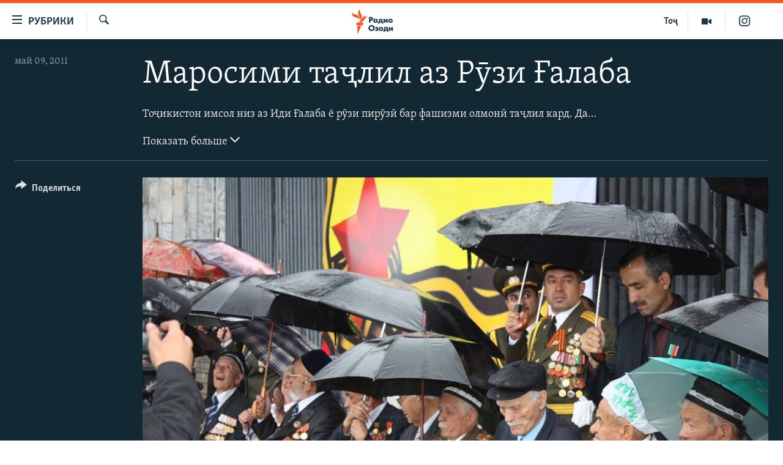

--- FILE ---
content_type: text/html; charset=utf-8
request_url: https://rus.ozodi.org/a/24095511.html
body_size: 17402
content:

<!DOCTYPE html>
<html lang="ru" dir="ltr" class="no-js">
<head>
        <link rel="stylesheet" href="/Content/responsive/RFE/ru-TJ/RFE-ru-TJ.css?&amp;av=0.0.0.0&amp;cb=370">
<script src="https://tags.ozodi.org/rferl-pangea/prod/utag.sync.js"></script><script type='text/javascript' src='https://www.youtube.com/iframe_api' async></script>    <script type="text/javascript">
        //a general 'js' detection, must be on top level in <head>, due to CSS performance
        document.documentElement.className = "js";
        var cacheBuster = "370";
        var appBaseUrl = "/";
        var imgEnhancerBreakpoints = [0, 144, 256, 408, 650, 1023, 1597];
        var isLoggingEnabled = false;
        var isPreviewPage = false;
        var isLivePreviewPage = false;

        if (!isPreviewPage) {
            window.RFE = window.RFE || {};
            window.RFE.cacheEnabledByParam = window.location.href.indexOf('nocache=1') === -1;

            const url = new URL(window.location.href);
            const params = new URLSearchParams(url.search);

            // Remove the 'nocache' parameter
            params.delete('nocache');

            // Update the URL without the 'nocache' parameter
            url.search = params.toString();
            window.history.replaceState(null, '', url.toString());
        } else {
            window.addEventListener('load', function() {
                const links = window.document.links;
                for (let i = 0; i < links.length; i++) {
                    links[i].href = '#';
                    links[i].target = '_self';
                }
             })
        }

var pwaEnabled = false;        var swCacheDisabled;
    </script>
    <meta charset="utf-8" />

            <title> &#x41C;&#x430;&#x440;&#x43E;&#x441;&#x438;&#x43C;&#x438; &#x442;&#x430;&#x4B7;&#x43B;&#x438;&#x43B; &#x430;&#x437; &#x420;&#x4EF;&#x437;&#x438; &#x492;&#x430;&#x43B;&#x430;&#x431;&#x430; </title>
            <meta name="description" content="&#x422;&#x43E;&#x4B7;&#x438;&#x43A;&#x438;&#x441;&#x442;&#x43E;&#x43D; &#x438;&#x43C;&#x441;&#x43E;&#x43B; &#x43D;&#x438;&#x437; &#x430;&#x437; &#x418;&#x434;&#x438; &#x492;&#x430;&#x43B;&#x430;&#x431;&#x430; &#x451; &#x440;&#x4EF;&#x437;&#x438; &#x43F;&#x438;&#x440;&#x4EF;&#x437;&#x4E3; &#x431;&#x430;&#x440; &#x444;&#x430;&#x448;&#x438;&#x437;&#x43C;&#x438; &#x43E;&#x43B;&#x43C;&#x43E;&#x43D;&#x4E3; &#x442;&#x430;&#x4B7;&#x43B;&#x438;&#x43B; &#x43A;&#x430;&#x440;&#x434;. &#x414;&#x430;&#x440; &#x441;&#x43E;&#x43B;&#x4B3;&#x43E;&#x438; 1941-1945, &#x431;&#x435;&#x448; &#x430;&#x437; 300 &#x4B3;&#x430;&#x437;&#x43E;&#x440; &#x43D;&#x430;&#x444;&#x430;&#x440; &#x444;&#x438;&#x440;&#x438;&#x441;&#x442;&#x43E;&#x434;&#x430;&#x433;&#x43E;&#x43D;&#x438; &#x422;&#x43E;&#x4B7;&#x438;&#x43A;&#x438;&#x441;&#x442;&#x43E;&#x43D; &#x434;&#x430;&#x440; &#x4B7;&#x430;&#x431;&#x4B3;&#x430;&#x4B3;&#x43E;&#x438; &#x43C;&#x443;&#x431;&#x43E;&#x440;&#x438;&#x437;&#x430; &#x448;&#x443;&#x4B7;&#x43E;&#x430;&#x442;&#x443; &#x43C;&#x430;&#x440;&#x434;&#x43E;&#x43D;&#x430;&#x433;&#x4E3; &#x43D;&#x438;&#x448;&#x43E;&#x43D; &#x434;&#x43E;&#x434;&#x430;, 92 &#x4B3;&#x430;&#x437;&#x43E;&#x440; &#x43D;&#x430;&#x444;&#x430;&#x440;&#x430;&#x448;&#x43E;&#x43D; &#x434;&#x430;&#x440; &#x43C;&#x430;&#x439;&#x434;&#x43E;&#x43D;&#x4B3;&#x43E;&#x438; &#x43D;&#x430;&#x431;&#x430;&#x440;&#x434; &#x4B3;&#x430;&#x43B;&#x43E;&#x43A; &#x448;&#x443;&#x434;&#x430;&#x430;&#x43D;&#x434;. &#x410;&#x437; &#x43C;&#x438;&#x451;&#x43D;&#x438; &#x444;&#x430;&#x440;&#x437;&#x430;&#x43D;&#x434;&#x43E;&#x43D;&#x438; &#x422;&#x43E;&#x4B7;&#x438;&#x43A;&#x438;&#x441;&#x442;&#x43E;&#x43D;, &#x43A;&#x438; &#x431;&#x430;&#x440;&#x43E;&#x438; &#x4B7;&#x430;&#x43D;&#x433; &#x431;&#x430; &#x437;&#x438;&#x434;&#x434;&#x438; &#x444;&#x430;&#x448;&#x438;&#x441;&#x442;&#x43E;&#x43D;&#x438; &#x43E;&#x43B;&#x43C;&#x43E;&#x43D; &#x444;&#x438;&#x440;&#x438;&#x441;&#x442;&#x43E;&#x434;&#x430; &#x448;&#x443;&#x434;&#x430;&#x43D;&#x434;, 55 &#x43D;&#x430;&#x444;&#x430;&#x440;&#x438; &#x43E;&#x43D;&#x4B3;&#x43E; &#x431;&#x43E; &#x443;&#x43D;&#x432;&#x43E;&#x43D;&#x438; &#x49A;&#x430;&#x4B3;&#x440;&#x430;&#x43C;&#x43E;&#x43D;&#x438; &#x418;&#x442;&#x442;&#x438;&#x4B3;&#x43E;&#x434;&#x438; &#x428;&#x4EF;&#x440;&#x430;&#x432;&#x4E3; &#x441;&#x430;&#x440;&#x444;&#x430;&#x437;&#x43E;&#x440; &#x448;&#x443;&#x434;&#x430;&#x430;&#x43D;&#x434;." />
                <meta name="keywords" content="" />
    <meta name="viewport" content="width=device-width, initial-scale=1.0" />


    <meta http-equiv="X-UA-Compatible" content="IE=edge" />

<meta name="robots" content="max-image-preview:large"><meta name="yandex-verification" content="ff8739018be2507b" />

        <link href="https://rus.ozodi.org/a/24095511.html" rel="canonical" />

        <meta name="apple-mobile-web-app-title" content="&#x420;&#x421;&#x415;&#x420;&#x421;" />
        <meta name="apple-mobile-web-app-status-bar-style" content="black" />
            <meta name="apple-itunes-app" content="app-id=1448678370, app-argument=//24095511.ltr" />
<meta content=" &#x41C;&#x430;&#x440;&#x43E;&#x441;&#x438;&#x43C;&#x438; &#x442;&#x430;&#x4B7;&#x43B;&#x438;&#x43B; &#x430;&#x437; &#x420;&#x4EF;&#x437;&#x438; &#x492;&#x430;&#x43B;&#x430;&#x431;&#x430; " property="og:title"></meta>
<meta content="&#x422;&#x43E;&#x4B7;&#x438;&#x43A;&#x438;&#x441;&#x442;&#x43E;&#x43D; &#x438;&#x43C;&#x441;&#x43E;&#x43B; &#x43D;&#x438;&#x437; &#x430;&#x437; &#x418;&#x434;&#x438; &#x492;&#x430;&#x43B;&#x430;&#x431;&#x430; &#x451; &#x440;&#x4EF;&#x437;&#x438; &#x43F;&#x438;&#x440;&#x4EF;&#x437;&#x4E3; &#x431;&#x430;&#x440; &#x444;&#x430;&#x448;&#x438;&#x437;&#x43C;&#x438; &#x43E;&#x43B;&#x43C;&#x43E;&#x43D;&#x4E3; &#x442;&#x430;&#x4B7;&#x43B;&#x438;&#x43B; &#x43A;&#x430;&#x440;&#x434;. &#x414;&#x430;&#x440; &#x441;&#x43E;&#x43B;&#x4B3;&#x43E;&#x438; 1941-1945, &#x431;&#x435;&#x448; &#x430;&#x437; 300 &#x4B3;&#x430;&#x437;&#x43E;&#x440; &#x43D;&#x430;&#x444;&#x430;&#x440; &#x444;&#x438;&#x440;&#x438;&#x441;&#x442;&#x43E;&#x434;&#x430;&#x433;&#x43E;&#x43D;&#x438; &#x422;&#x43E;&#x4B7;&#x438;&#x43A;&#x438;&#x441;&#x442;&#x43E;&#x43D; &#x434;&#x430;&#x440; &#x4B7;&#x430;&#x431;&#x4B3;&#x430;&#x4B3;&#x43E;&#x438; &#x43C;&#x443;&#x431;&#x43E;&#x440;&#x438;&#x437;&#x430; &#x448;&#x443;&#x4B7;&#x43E;&#x430;&#x442;&#x443; &#x43C;&#x430;&#x440;&#x434;&#x43E;&#x43D;&#x430;&#x433;&#x4E3; &#x43D;&#x438;&#x448;&#x43E;&#x43D; &#x434;&#x43E;&#x434;&#x430;, 92 &#x4B3;&#x430;&#x437;&#x43E;&#x440; &#x43D;&#x430;&#x444;&#x430;&#x440;&#x430;&#x448;&#x43E;&#x43D; &#x434;&#x430;&#x440; &#x43C;&#x430;&#x439;&#x434;&#x43E;&#x43D;&#x4B3;&#x43E;&#x438; &#x43D;&#x430;&#x431;&#x430;&#x440;&#x434; &#x4B3;&#x430;&#x43B;&#x43E;&#x43A; &#x448;&#x443;&#x434;&#x430;&#x430;&#x43D;&#x434;. &#x410;&#x437; &#x43C;&#x438;&#x451;&#x43D;&#x438; &#x444;&#x430;&#x440;&#x437;&#x430;&#x43D;&#x434;&#x43E;&#x43D;&#x438; &#x422;&#x43E;&#x4B7;&#x438;&#x43A;&#x438;&#x441;&#x442;&#x43E;&#x43D;, &#x43A;&#x438; &#x431;&#x430;&#x440;&#x43E;&#x438; &#x4B7;&#x430;&#x43D;&#x433; &#x431;&#x430; &#x437;&#x438;&#x434;&#x434;&#x438; &#x444;&#x430;&#x448;&#x438;&#x441;&#x442;&#x43E;&#x43D;&#x438; &#x43E;&#x43B;&#x43C;&#x43E;&#x43D; &#x444;&#x438;&#x440;&#x438;&#x441;&#x442;&#x43E;&#x434;&#x430; &#x448;&#x443;&#x434;&#x430;&#x43D;&#x434;, 55 &#x43D;&#x430;&#x444;&#x430;&#x440;&#x438; &#x43E;&#x43D;&#x4B3;&#x43E; &#x431;&#x43E; &#x443;&#x43D;&#x432;&#x43E;&#x43D;&#x438; &#x49A;&#x430;&#x4B3;&#x440;&#x430;&#x43C;&#x43E;&#x43D;&#x438; &#x418;&#x442;&#x442;&#x438;&#x4B3;&#x43E;&#x434;&#x438; &#x428;&#x4EF;&#x440;&#x430;&#x432;&#x4E3; &#x441;&#x430;&#x440;&#x444;&#x430;&#x437;&#x43E;&#x440; &#x448;&#x443;&#x434;&#x430;&#x430;&#x43D;&#x434;." property="og:description"></meta>
<meta content="article" property="og:type"></meta>
<meta content="https://rus.ozodi.org/a/24095511.html" property="og:url"></meta>
<meta content="&#x420;&#x430;&#x434;&#x438;&#x43E; &#x41E;&#x437;&#x43E;&#x434;&#x438;" property="og:site_name"></meta>
<meta content="https://www.facebook.com/radio.ozodi" property="article:publisher"></meta>
<meta content="https://gdb.rferl.org/c3348fa7-c170-4a41-adeb-f6276719e38e_w1200_h630.jpg" property="og:image"></meta>
<meta content="1200" property="og:image:width"></meta>
<meta content="630" property="og:image:height"></meta>
<meta content="1562160957432362" property="fb:app_id"></meta>
<meta content="gallery" name="twitter:card"></meta>
<meta content="@RadioiOzodi" name="twitter:site"></meta>
<meta content="https://gdb.rferl.org/c3348fa7-c170-4a41-adeb-f6276719e38e_w1200_h630.jpg" name="twitter:image"></meta>
<meta content=" &#x41C;&#x430;&#x440;&#x43E;&#x441;&#x438;&#x43C;&#x438; &#x442;&#x430;&#x4B7;&#x43B;&#x438;&#x43B; &#x430;&#x437; &#x420;&#x4EF;&#x437;&#x438; &#x492;&#x430;&#x43B;&#x430;&#x431;&#x430; " name="twitter:title"></meta>
<meta content="&#x422;&#x43E;&#x4B7;&#x438;&#x43A;&#x438;&#x441;&#x442;&#x43E;&#x43D; &#x438;&#x43C;&#x441;&#x43E;&#x43B; &#x43D;&#x438;&#x437; &#x430;&#x437; &#x418;&#x434;&#x438; &#x492;&#x430;&#x43B;&#x430;&#x431;&#x430; &#x451; &#x440;&#x4EF;&#x437;&#x438; &#x43F;&#x438;&#x440;&#x4EF;&#x437;&#x4E3; &#x431;&#x430;&#x440; &#x444;&#x430;&#x448;&#x438;&#x437;&#x43C;&#x438; &#x43E;&#x43B;&#x43C;&#x43E;&#x43D;&#x4E3; &#x442;&#x430;&#x4B7;&#x43B;&#x438;&#x43B; &#x43A;&#x430;&#x440;&#x434;. &#x414;&#x430;&#x440; &#x441;&#x43E;&#x43B;&#x4B3;&#x43E;&#x438; 1941-1945, &#x431;&#x435;&#x448; &#x430;&#x437; 300 &#x4B3;&#x430;&#x437;&#x43E;&#x440; &#x43D;&#x430;&#x444;&#x430;&#x440; &#x444;&#x438;&#x440;&#x438;&#x441;&#x442;&#x43E;&#x434;&#x430;&#x433;&#x43E;&#x43D;&#x438; &#x422;&#x43E;&#x4B7;&#x438;&#x43A;&#x438;&#x441;&#x442;&#x43E;&#x43D; &#x434;&#x430;&#x440; &#x4B7;&#x430;&#x431;&#x4B3;&#x430;&#x4B3;&#x43E;&#x438; &#x43C;&#x443;&#x431;&#x43E;&#x440;&#x438;&#x437;&#x430; &#x448;&#x443;&#x4B7;&#x43E;&#x430;&#x442;&#x443; &#x43C;&#x430;&#x440;&#x434;&#x43E;&#x43D;&#x430;&#x433;&#x4E3; &#x43D;&#x438;&#x448;&#x43E;&#x43D; &#x434;&#x43E;&#x434;&#x430;, 92 &#x4B3;&#x430;&#x437;&#x43E;&#x440; &#x43D;&#x430;&#x444;&#x430;&#x440;&#x430;&#x448;&#x43E;&#x43D; &#x434;&#x430;&#x440; &#x43C;&#x430;&#x439;&#x434;&#x43E;&#x43D;&#x4B3;&#x43E;&#x438; &#x43D;&#x430;&#x431;&#x430;&#x440;&#x434; &#x4B3;&#x430;&#x43B;&#x43E;&#x43A; &#x448;&#x443;&#x434;&#x430;&#x430;&#x43D;&#x434;. &#x410;&#x437; &#x43C;&#x438;&#x451;&#x43D;&#x438; &#x444;&#x430;&#x440;&#x437;&#x430;&#x43D;&#x434;&#x43E;&#x43D;&#x438; &#x422;&#x43E;&#x4B7;&#x438;&#x43A;&#x438;&#x441;&#x442;&#x43E;&#x43D;, &#x43A;&#x438; &#x431;&#x430;&#x440;&#x43E;&#x438; &#x4B7;&#x430;&#x43D;&#x433; &#x431;&#x430; &#x437;&#x438;&#x434;&#x434;&#x438; &#x444;&#x430;&#x448;&#x438;&#x441;&#x442;&#x43E;&#x43D;&#x438; &#x43E;&#x43B;&#x43C;&#x43E;&#x43D; &#x444;&#x438;&#x440;&#x438;&#x441;&#x442;&#x43E;&#x434;&#x430; &#x448;&#x443;&#x434;&#x430;&#x43D;&#x434;, 55 &#x43D;&#x430;&#x444;&#x430;&#x440;&#x438; &#x43E;&#x43D;&#x4B3;&#x43E; &#x431;&#x43E; &#x443;&#x43D;&#x432;&#x43E;&#x43D;&#x438; &#x49A;&#x430;&#x4B3;&#x440;&#x430;&#x43C;&#x43E;&#x43D;&#x438; &#x418;&#x442;&#x442;&#x438;&#x4B3;&#x43E;&#x434;&#x438; &#x428;&#x4EF;&#x440;&#x430;&#x432;&#x4E3; &#x441;&#x430;&#x440;&#x444;&#x430;&#x437;&#x43E;&#x440; &#x448;&#x443;&#x434;&#x430;&#x430;&#x43D;&#x434;." name="twitter:description"></meta>
                    <link rel="amphtml" href="https://rus.ozodi.org/amp/24095511.html" />
<script type="application/ld+json">{"articleSection":"","isAccessibleForFree":true,"headline":" Маросими таҷлил аз Рӯзи Ғалаба ","inLanguage":"ru-TJ","keywords":"","author":{"@type":"Person","name":"РСЕРС"},"datePublished":"2011-05-09 06:00:00Z","dateModified":"2011-05-09 08:48:15Z","publisher":{"logo":{"width":512,"height":220,"@type":"ImageObject","url":"https://rus.ozodi.org/Content/responsive/RFE/ru-TJ/img/logo.png"},"@type":"NewsMediaOrganization","url":"https://rus.ozodi.org","sameAs":["https://www.facebook.com/radio.ozodi","https://www.youtube.com/user/Ozodivideo","https://www.instagram.com/radioiozodi/?hl=en","https://twitter.com/RadioiOzodi"],"name":"Радио Озоди","alternateName":""},"@context":"https://schema.org","@type":"NewsArticle","mainEntityOfPage":"https://rus.ozodi.org/a/24095511.html","url":"https://rus.ozodi.org/a/24095511.html","description":"Тоҷикистон имсол низ аз Иди Ғалаба ё рӯзи пирӯзӣ бар фашизми олмонӣ таҷлил кард. Дар солҳои 1941-1945, беш аз 300 ҳазор нафар фиристодагони Тоҷикистон дар ҷабҳаҳои мубориза шуҷоату мардонагӣ нишон дода, 92 ҳазор нафарашон дар майдонҳои набард ҳалок шудаанд. Аз миёни фарзандони Тоҷикистон, ки барои ҷанг ба зидди фашистони олмон фиристода шуданд, 55 нафари онҳо бо унвони Қаҳрамони Иттиҳоди Шӯравӣ сарфазор шудаанд.","image":{"width":1080,"height":608,"@type":"ImageObject","url":"https://gdb.rferl.org/c3348fa7-c170-4a41-adeb-f6276719e38e_w1080_h608.jpg"},"name":" Маросими таҷлил аз Рӯзи Ғалаба "}</script>
    <script src="/Scripts/responsive/infographics.bundle.min.js?&amp;av=0.0.0.0&amp;cb=370"></script>
        <script src="/Scripts/responsive/dollardom.min.js?&amp;av=0.0.0.0&amp;cb=370"></script>
        <script src="/Scripts/responsive/modules/commons.js?&amp;av=0.0.0.0&amp;cb=370"></script>
        <script src="/Scripts/responsive/modules/app_code.js?&amp;av=0.0.0.0&amp;cb=370"></script>

        <link rel="icon" type="image/svg+xml" href="/Content/responsive/RFE/img/webApp/favicon.svg" />
        <link rel="alternate icon" href="/Content/responsive/RFE/img/webApp/favicon.ico" />
            <link rel="mask-icon" color="#ea6903" href="/Content/responsive/RFE/img/webApp/favicon_safari.svg" />
        <link rel="apple-touch-icon" sizes="152x152" href="/Content/responsive/RFE/img/webApp/ico-152x152.png" />
        <link rel="apple-touch-icon" sizes="144x144" href="/Content/responsive/RFE/img/webApp/ico-144x144.png" />
        <link rel="apple-touch-icon" sizes="114x114" href="/Content/responsive/RFE/img/webApp/ico-114x114.png" />
        <link rel="apple-touch-icon" sizes="72x72" href="/Content/responsive/RFE/img/webApp/ico-72x72.png" />
        <link rel="apple-touch-icon-precomposed" href="/Content/responsive/RFE/img/webApp/ico-57x57.png" />
        <link rel="icon" sizes="192x192" href="/Content/responsive/RFE/img/webApp/ico-192x192.png" />
        <link rel="icon" sizes="128x128" href="/Content/responsive/RFE/img/webApp/ico-128x128.png" />
        <meta name="msapplication-TileColor" content="#ffffff" />
        <meta name="msapplication-TileImage" content="/Content/responsive/RFE/img/webApp/ico-144x144.png" />
                <link rel="preload" href="/Content/responsive/fonts/Skolar-Lt_Cyrl_v2.4.woff" type="font/woff" as="font" crossorigin="anonymous" />
                <link rel="preload" href="/Content/responsive/fonts/SkolarSans-Cn-Bd_LatnCyrl_v2.3.woff" type="font/woff" as="font" crossorigin="anonymous" />
    <link rel="alternate" type="application/rss+xml" title="RFE/RL - Top Stories [RSS]" href="/api/" />
    <link rel="sitemap" type="application/rss+xml" href="/sitemap.xml" />
    
    



</head>
<body class=" nav-no-loaded cc_theme pg-media pg-photoblog js-category-to-nav nojs-images ">
        <script type="text/javascript" >
            var analyticsData = {url:"https://rus.ozodi.org/a/24095511.html",property_id:"442",article_uid:"24095511",page_title:" Маросими таҷлил аз Рӯзи Ғалаба ",page_type:"photo gallery",content_type:"photo",subcontent_type:"photo gallery",last_modified:"2011-05-09 08:48:15Z",pub_datetime:"2011-05-09 06:00:00Z",pub_year:"2011",pub_month:"05",pub_day:"09",pub_hour:"06",pub_weekday:"Monday",section:"photo gallery",english_section:"",byline:"",categories:"",domain:"rus.ozodi.org",language:"Russian",language_service:"RFERL Tajik",platform:"web",copied:"no",copied_article:"",copied_title:"",runs_js:"Yes",cms_release:"8.44.0.0.370",enviro_type:"prod",slug:"",entity:"RFE",short_language_service:"TAJ",platform_short:"W",page_name:" Маросими таҷлил аз Рӯзи Ғалаба "};
        </script>
<noscript><iframe src="https://www.googletagmanager.com/ns.html?id=GTM-WXZBPZ" height="0" width="0" style="display:none;visibility:hidden"></iframe></noscript>        <script type="text/javascript" data-cookiecategory="analytics">
            var gtmEventObject = Object.assign({}, analyticsData, {event: 'page_meta_ready'});window.dataLayer = window.dataLayer || [];window.dataLayer.push(gtmEventObject);
            if (top.location === self.location) { //if not inside of an IFrame
                 var renderGtm = "true";
                 if (renderGtm === "true") {
            (function(w,d,s,l,i){w[l]=w[l]||[];w[l].push({'gtm.start':new Date().getTime(),event:'gtm.js'});var f=d.getElementsByTagName(s)[0],j=d.createElement(s),dl=l!='dataLayer'?'&l='+l:'';j.async=true;j.src='//www.googletagmanager.com/gtm.js?id='+i+dl;f.parentNode.insertBefore(j,f);})(window,document,'script','dataLayer','GTM-WXZBPZ');
                 }
            }
        </script>
        <!--Analytics tag js version start-->
            <script type="text/javascript" data-cookiecategory="analytics">
                var utag_data = Object.assign({}, analyticsData, {});
if(typeof(TealiumTagFrom)==='function' && typeof(TealiumTagSearchKeyword)==='function') {
var utag_from=TealiumTagFrom();var utag_searchKeyword=TealiumTagSearchKeyword();
if(utag_searchKeyword!=null && utag_searchKeyword!=='' && utag_data["search_keyword"]==null) utag_data["search_keyword"]=utag_searchKeyword;if(utag_from!=null && utag_from!=='') utag_data["from"]=TealiumTagFrom();}
                if(window.top!== window.self&&utag_data.page_type==="snippet"){utag_data.page_type = 'iframe';}
                try{if(window.top!==window.self&&window.self.location.hostname===window.top.location.hostname){utag_data.platform = 'self-embed';utag_data.platform_short = 'se';}}catch(e){if(window.top!==window.self&&window.self.location.search.includes("platformType=self-embed")){utag_data.platform = 'cross-promo';utag_data.platform_short = 'cp';}}
                (function(a,b,c,d){    a="https://tags.ozodi.org/rferl-pangea/prod/utag.js";    b=document;c="script";d=b.createElement(c);d.src=a;d.type="text/java"+c;d.async=true;    a=b.getElementsByTagName(c)[0];a.parentNode.insertBefore(d,a);    })();
            </script>
        <!--Analytics tag js version end-->
<!-- Analytics tag management NoScript -->
<noscript>
<img style="position: absolute; border: none;" src="https://ssc.ozodi.org/b/ss/bbgprod,bbgentityrferl/1/G.4--NS/746698435?pageName=rfe%3ataj%3aw%3aphoto%20gallery%3a%20%d0%9c%d0%b0%d1%80%d0%be%d1%81%d0%b8%d0%bc%d0%b8%20%d1%82%d0%b0%d2%b7%d0%bb%d0%b8%d0%bb%20%d0%b0%d0%b7%20%d0%a0%d3%af%d0%b7%d0%b8%20%d2%92%d0%b0%d0%bb%d0%b0%d0%b1%d0%b0%20&amp;c6=%20%d0%9c%d0%b0%d1%80%d0%be%d1%81%d0%b8%d0%bc%d0%b8%20%d1%82%d0%b0%d2%b7%d0%bb%d0%b8%d0%bb%20%d0%b0%d0%b7%20%d0%a0%d3%af%d0%b7%d0%b8%20%d2%92%d0%b0%d0%bb%d0%b0%d0%b1%d0%b0%20&amp;v36=8.44.0.0.370&amp;v6=D=c6&amp;g=https%3a%2f%2frus.ozodi.org%2fa%2f24095511.html&amp;c1=D=g&amp;v1=D=g&amp;events=event1&amp;c16=rferl%20tajik&amp;v16=D=c16&amp;ch=photo%20gallery&amp;c15=russian&amp;v15=D=c15&amp;c4=photo&amp;v4=D=c4&amp;c14=24095511&amp;v14=D=c14&amp;v20=no&amp;c17=web&amp;v17=D=c17&amp;mcorgid=518abc7455e462b97f000101%40adobeorg&amp;server=rus.ozodi.org&amp;pageType=D=c4&amp;ns=bbg&amp;v29=D=server&amp;v25=rfe&amp;v30=442&amp;v105=D=User-Agent " alt="analytics" width="1" height="1" /></noscript>
<!-- End of Analytics tag management NoScript -->


        <!--*** Accessibility links - For ScreenReaders only ***-->
        <section>
            <div class="sr-only">
                <h2>&#x421;&#x441;&#x44B;&#x43B;&#x43A;&#x438; &#x434;&#x43B;&#x44F; &#x432;&#x445;&#x43E;&#x434;&#x430;</h2>
                <ul>
                    <li><a href="#content" data-disable-smooth-scroll="1">&#x421;&#x43C;&#x43E;&#x442;&#x440;&#x435;&#x442;&#x44C; &#x432;&#x441;&#x435; &#x447;&#x430;&#x441;&#x442;&#x438;&#xD;&#xA;</a></li>
                    <li><a href="#navigation" data-disable-smooth-scroll="1">&#x412;&#x435;&#x440;&#x43D;&#x443;&#x442;&#x441;&#x44F; &#x43A; &#x433;&#x43B;&#x430;&#x432;&#x43D;&#x43E;&#x439; &#x43D;&#x430;&#x432;&#x438;&#x433;&#x430;&#x446;&#x438;&#x438;</a></li>
                    <li><a href="#txtHeaderSearch" data-disable-smooth-scroll="1">&#x412;&#x435;&#x440;&#x43D;&#x443;&#x442;&#x441;&#x44F; &#x43A; &#x43F;&#x43E;&#x438;&#x441;&#x43A;&#x443;</a></li>
                </ul>
            </div>
        </section>
    




<div dir="ltr">
    <div id="page">
            <aside>

<div class="c-lightbox overlay-modal">
    <div class="c-lightbox__intro">
        <h2 class="c-lightbox__intro-title"></h2>
        <button class="btn btn--rounded c-lightbox__btn c-lightbox__intro-next" title="&#x421;&#x43B;&#x435;&#x434;&#x443;&#x44E;&#x449;&#x438;&#x439;">
            <span class="ico ico--rounded ico-chevron-forward"></span>
            <span class="sr-only">&#x421;&#x43B;&#x435;&#x434;&#x443;&#x44E;&#x449;&#x438;&#x439;</span>
        </button>
    </div>
    <div class="c-lightbox__nav">
        <button class="btn btn--rounded c-lightbox__btn c-lightbox__btn--close" title="&#x417;&#x430;&#x43A;&#x440;&#x44B;&#x442;&#x44C;">
            <span class="ico ico--rounded ico-close"></span>
            <span class="sr-only">&#x417;&#x430;&#x43A;&#x440;&#x44B;&#x442;&#x44C;</span>
        </button>
        <button class="btn btn--rounded c-lightbox__btn c-lightbox__btn--prev" title="&#x41F;&#x440;&#x435;&#x434;&#x44B;&#x434;&#x443;&#x449;&#x438;&#x439;">
            <span class="ico ico--rounded ico-chevron-backward"></span>
            <span class="sr-only">&#x41F;&#x440;&#x435;&#x434;&#x44B;&#x434;&#x443;&#x449;&#x438;&#x439;</span>
        </button>
        <button class="btn btn--rounded c-lightbox__btn c-lightbox__btn--next" title="&#x421;&#x43B;&#x435;&#x434;&#x443;&#x44E;&#x449;&#x438;&#x439;">
            <span class="ico ico--rounded ico-chevron-forward"></span>
            <span class="sr-only">&#x421;&#x43B;&#x435;&#x434;&#x443;&#x44E;&#x449;&#x438;&#x439;</span>
        </button>
    </div>
    <div class="c-lightbox__content-wrap">
        <figure class="c-lightbox__content">
            <span class="c-spinner c-spinner--lightbox">
                <img src="/Content/responsive/img/player-spinner.png"
                     alt="&#x41F;&#x43E;&#x436;&#x430;&#x43B;&#x443;&#x439;&#x441;&#x442;&#x430;, &#x43F;&#x43E;&#x434;&#x43E;&#x436;&#x434;&#x438;&#x442;&#x435;"
                     title="&#x41F;&#x43E;&#x436;&#x430;&#x43B;&#x443;&#x439;&#x441;&#x442;&#x430;, &#x43F;&#x43E;&#x434;&#x43E;&#x436;&#x434;&#x438;&#x442;&#x435;" />
            </span>
            <div class="c-lightbox__img">
                <div class="thumb">
                    <img src="" alt="" />
                </div>
            </div>
            <figcaption>
                <div class="c-lightbox__info c-lightbox__info--foot">
                    <span class="c-lightbox__counter"></span>
                    <span class="caption c-lightbox__caption"></span>
                </div>
            </figcaption>
        </figure>
    </div>
    <div class="hidden">
        <div class="content-advisory__box content-advisory__box--lightbox">
            <span class="content-advisory__box-text">This image contains sensitive content which some people may find offensive or disturbing.</span>
            <button class="btn btn--transparent content-advisory__box-btn m-t-md" value="text" type="button">
                <span class="btn__text">
                    Click to reveal
                </span>
            </button>
        </div>
    </div>
</div>

<div class="print-dialogue">
    <div class="container">
        <h3 class="print-dialogue__title section-head">Print Options:</h3>
        <div class="print-dialogue__opts">
            <ul class="print-dialogue__opt-group">
                <li class="form__group form__group--checkbox">
                    <input class="form__check " id="checkboxImages" name="checkboxImages" type="checkbox" checked="checked" />
                    <label for="checkboxImages" class="form__label m-t-md">Images</label>
                </li>
                <li class="form__group form__group--checkbox">
                    <input class="form__check " id="checkboxMultimedia" name="checkboxMultimedia" type="checkbox" checked="checked" />
                    <label for="checkboxMultimedia" class="form__label m-t-md">Multimedia</label>
                </li>
            </ul>
            <ul class="print-dialogue__opt-group">
                <li class="form__group form__group--checkbox">
                    <input class="form__check " id="checkboxEmbedded" name="checkboxEmbedded" type="checkbox" checked="checked" />
                    <label for="checkboxEmbedded" class="form__label m-t-md">Embedded Content</label>
                </li>
                <li class="hidden">
                    <input class="form__check " id="checkboxComments" name="checkboxComments" type="checkbox" />
                    <label for="checkboxComments" class="form__label m-t-md"> Comments</label>
                </li>
            </ul>
        </div>
        <div class="print-dialogue__buttons">
            <button class="btn  btn--secondary close-button" type="button" title="&#x41E;&#x442;&#x43C;&#x435;&#x43D;&#x438;&#x442;&#x44C;">
                <span class="btn__text ">&#x41E;&#x442;&#x43C;&#x435;&#x43D;&#x438;&#x442;&#x44C;</span>
            </button>
            <button class="btn  btn-cust-print m-l-sm" type="button" title="&#x420;&#x430;&#x441;&#x43F;&#x435;&#x447;&#x430;&#x442;&#x430;&#x442;&#x44C;">
                <span class="btn__text ">&#x420;&#x430;&#x441;&#x43F;&#x435;&#x447;&#x430;&#x442;&#x430;&#x442;&#x44C;</span>
            </button>
        </div>
    </div>
</div>                
<div class="ctc-message pos-fix">
    <div class="ctc-message__inner">Link has been copied to clipboard</div>
</div>
            </aside>

<div class="hdr-20 hdr-20--big">
    <div class="hdr-20__inner">
        <div class="hdr-20__max pos-rel">
            <div class="hdr-20__side hdr-20__side--primary d-flex">
                <label data-for="main-menu-ctrl" data-switcher-trigger="true" data-switch-target="main-menu-ctrl" class="burger hdr-trigger pos-rel trans-trigger" data-trans-evt="click" data-trans-id="menu">
                    <span class="ico ico-close hdr-trigger__ico hdr-trigger__ico--close burger__ico burger__ico--close"></span>
                    <span class="ico ico-menu hdr-trigger__ico hdr-trigger__ico--open burger__ico burger__ico--open"></span>
                        <span class="burger__label">&#x420;&#x443;&#x431;&#x440;&#x438;&#x43A;&#x438;</span>
                </label>
                <div class="menu-pnl pos-fix trans-target" data-switch-target="main-menu-ctrl" data-trans-id="menu">
                    <div class="menu-pnl__inner">
                        <nav class="main-nav menu-pnl__item menu-pnl__item--first">
                            <ul class="main-nav__list accordeon" data-analytics-tales="false" data-promo-name="link" data-location-name="nav,secnav">
                                

        <li class="main-nav__item">
            <a class="main-nav__item-name main-nav__item-name--link" href="/z/11273" title="&#x42D;&#x43A;&#x43E;&#x43D;&#x43E;&#x43C;&#x438;&#x43A;&#x430;" data-item-name="economics_rus_ru" >&#x42D;&#x43A;&#x43E;&#x43D;&#x43E;&#x43C;&#x438;&#x43A;&#x430;</a>
        </li>

        <li class="main-nav__item">
            <a class="main-nav__item-name main-nav__item-name--link" href="/z/11271" title="&#x41A;&#x443;&#x43B;&#x44C;&#x442;&#x443;&#x440;&#x430;" data-item-name="culture_rus_ru" >&#x41A;&#x443;&#x43B;&#x44C;&#x442;&#x443;&#x440;&#x430;</a>
        </li>

        <li class="main-nav__item">
            <a class="main-nav__item-name main-nav__item-name--link" href="/z/11272" title="&#x421;&#x43F;&#x43E;&#x440;&#x442;" data-item-name="sport_rus_ru" >&#x421;&#x43F;&#x43E;&#x440;&#x442;</a>
        </li>

        <li class="main-nav__item">
            <a class="main-nav__item-name main-nav__item-name--link" href="/z/11274" title="&#x420;&#x435;&#x433;&#x438;&#x43E;&#x43D;&#x44B; &#x422;&#x430;&#x434;&#x436;&#x438;&#x43A;&#x438;&#x441;&#x442;&#x430;&#x43D;&#x430;" data-item-name="tajik_regions_rus_ru" >&#x420;&#x435;&#x433;&#x438;&#x43E;&#x43D;&#x44B; &#x422;&#x430;&#x434;&#x436;&#x438;&#x43A;&#x438;&#x441;&#x442;&#x430;&#x43D;&#x430;</a>
        </li>



                            </ul>
                        </nav>
                        

<div class="menu-pnl__item">
        <a href="https://www.ozodi.org" class="menu-pnl__item-link" alt="&#x422;&#x43E;&#x4B7;&#x438;&#x43A;&#x4E3;">&#x422;&#x43E;&#x4B7;&#x438;&#x43A;&#x4E3;</a>
</div>


                        
                            <div class="menu-pnl__item menu-pnl__item--social">
                                    <h5 class="menu-pnl__sub-head">&#x41F;&#x440;&#x438;&#x441;&#x43E;&#x435;&#x434;&#x438;&#x43D;&#x44F;&#x439;&#x442;&#x435;&#x441;&#x44C;</h5>

        <a href="https://www.facebook.com/radio.ozodi" title="&#x41C;&#x44B; &#x432;  Facebook" data-analytics-text="follow_on_facebook" class="btn btn--rounded btn--social-inverted menu-pnl__btn js-social-btn btn-facebook"  target="_blank" rel="noopener">
            <span class="ico ico-facebook-alt ico--rounded"></span>
        </a>


        <a href="https://twitter.com/RadioiOzodi" title="&#x41C;&#x44B; &#x432; Twitter" data-analytics-text="follow_on_twitter" class="btn btn--rounded btn--social-inverted menu-pnl__btn js-social-btn btn-twitter"  target="_blank" rel="noopener">
            <span class="ico ico-twitter ico--rounded"></span>
        </a>


        <a href="https://www.youtube.com/user/Ozodivideo" title="&#x41F;&#x440;&#x438;&#x441;&#x43E;&#x435;&#x434;&#x438;&#x43D;&#x44F;&#x439;&#x442;&#x435;&#x441;&#x44C; &#x432; Youtube" data-analytics-text="follow_on_youtube" class="btn btn--rounded btn--social-inverted menu-pnl__btn js-social-btn btn-youtube"  target="_blank" rel="noopener">
            <span class="ico ico-youtube ico--rounded"></span>
        </a>


        <a href="https://www.instagram.com/radioiozodi/?hl=en" title="Instagram" data-analytics-text="follow_on_instagram" class="btn btn--rounded btn--social-inverted menu-pnl__btn js-social-btn btn-instagram"  target="_blank" rel="noopener">
            <span class="ico ico-instagram ico--rounded"></span>
        </a>

                            </div>
                            <div class="menu-pnl__item">
                                <a href="/navigation/allsites" class="menu-pnl__item-link">
                                    <span class="ico ico-languages "></span>
                                    &#x412;&#x441;&#x435; &#x441;&#x430;&#x439;&#x442;&#x44B; &#x420;&#x421;&#x415;/&#x420;&#x421;
                                </a>
                            </div>
                    </div>
                </div>
                <label data-for="top-search-ctrl" data-switcher-trigger="true" data-switch-target="top-search-ctrl" class="top-srch-trigger hdr-trigger">
                    <span class="ico ico-close hdr-trigger__ico hdr-trigger__ico--close top-srch-trigger__ico top-srch-trigger__ico--close"></span>
                    <span class="ico ico-search hdr-trigger__ico hdr-trigger__ico--open top-srch-trigger__ico top-srch-trigger__ico--open"></span>
                </label>
                <div class="srch-top srch-top--in-header" data-switch-target="top-search-ctrl">
                    <div class="container">
                        
<form action="/s" class="srch-top__form srch-top__form--in-header" id="form-topSearchHeader" method="get" role="search">    <label for="txtHeaderSearch" class="sr-only">&#x418;&#x441;&#x43A;&#x430;&#x442;&#x44C;</label>
    <input type="text" id="txtHeaderSearch" name="k" placeholder="&#x41F;&#x43E;&#x438;&#x441;&#x43A;" accesskey="s" value="" class="srch-top__input analyticstag-event" onkeydown="if (event.keyCode === 13) { FireAnalyticsTagEventOnSearch('search', $dom.get('#txtHeaderSearch')[0].value) }" />
    <button title="&#x418;&#x441;&#x43A;&#x430;&#x442;&#x44C;" type="submit" class="btn btn--top-srch analyticstag-event" onclick="FireAnalyticsTagEventOnSearch('search', $dom.get('#txtHeaderSearch')[0].value) ">
        <span class="ico ico-search"></span>
    </button>
</form>
                    </div>
                </div>
                <a href="/" class="main-logo-link">
                    <img src="/Content/responsive/RFE/ru-TJ/img/logo-compact.svg" class="main-logo main-logo--comp" alt="site logo">
                        <img src="/Content/responsive/RFE/ru-TJ/img/logo.svg" class="main-logo main-logo--big" alt="site logo">
                </a>
            </div>
            <div class="hdr-20__side hdr-20__side--secondary d-flex">
                

    <a href="https://www.instagram.com/radioiozodi/?hl=en" title="Instagram" class="hdr-20__secondary-item" data-item-name="custom1">
        
    <span class="ico-custom ico-custom--1 hdr-20__secondary-icon"></span>

    </a>

    <a href="/z/11282" title="&#x41C;&#x443;&#x43B;&#x44C;&#x442;&#x438;&#x43C;&#x435;&#x434;&#x438;&#x430;" class="hdr-20__secondary-item" data-item-name="video">
        
    <span class="ico ico-video hdr-20__secondary-icon"></span>

    </a>

    <a href="https://www.ozodi.org" title="&#x422;&#x43E;&#x4B7;" class="hdr-20__secondary-item hdr-20__secondary-item--lang" data-item-name="satellite">
        
&#x422;&#x43E;&#x4B7;
    </a>

    <a href="/s" title="&#x418;&#x441;&#x43A;&#x430;&#x442;&#x44C;" class="hdr-20__secondary-item hdr-20__secondary-item--search" data-item-name="search">
        
    <span class="ico ico-search hdr-20__secondary-icon hdr-20__secondary-icon--search"></span>

    </a>



                
                <div class="srch-bottom">
                    
<form action="/s" class="srch-bottom__form d-flex" id="form-bottomSearch" method="get" role="search">    <label for="txtSearch" class="sr-only">&#x418;&#x441;&#x43A;&#x430;&#x442;&#x44C;</label>
    <input type="search" id="txtSearch" name="k" placeholder="&#x41F;&#x43E;&#x438;&#x441;&#x43A;" accesskey="s" value="" class="srch-bottom__input analyticstag-event" onkeydown="if (event.keyCode === 13) { FireAnalyticsTagEventOnSearch('search', $dom.get('#txtSearch')[0].value) }" />
    <button title="&#x418;&#x441;&#x43A;&#x430;&#x442;&#x44C;" type="submit" class="btn btn--bottom-srch analyticstag-event" onclick="FireAnalyticsTagEventOnSearch('search', $dom.get('#txtSearch')[0].value) ">
        <span class="ico ico-search"></span>
    </button>
</form>
                </div>
            </div>
            <img src="/Content/responsive/RFE/ru-TJ/img/logo-print.gif" class="logo-print" alt="site logo">
            <img src="/Content/responsive/RFE/ru-TJ/img/logo-print_color.png" class="logo-print logo-print--color" alt="site logo">
        </div>
    </div>
</div>
    <script>
        if (document.body.className.indexOf('pg-home') > -1) {
            var nav2In = document.querySelector('.hdr-20__inner');
            var nav2Sec = document.querySelector('.hdr-20__side--secondary');
            var secStyle = window.getComputedStyle(nav2Sec);
            if (nav2In && window.pageYOffset < 150 && secStyle['position'] !== 'fixed') {
                nav2In.classList.add('hdr-20__inner--big')
            }
        }
    </script>



<div class="c-hlights c-hlights--breaking c-hlights--no-item" data-hlight-display="mobile,desktop">
    <div class="c-hlights__wrap container p-0">
        <div class="c-hlights__nav">
            <a role="button" href="#" title="&#x41F;&#x440;&#x435;&#x434;&#x44B;&#x434;&#x443;&#x449;&#x438;&#x439;">
                <span class="ico ico-chevron-backward m-0"></span>
                <span class="sr-only">&#x41F;&#x440;&#x435;&#x434;&#x44B;&#x434;&#x443;&#x449;&#x438;&#x439;</span>
            </a>
            <a role="button" href="#" title="&#x421;&#x43B;&#x435;&#x434;&#x443;&#x44E;&#x449;&#x438;&#x439;">
                <span class="ico ico-chevron-forward m-0"></span>
                <span class="sr-only">&#x421;&#x43B;&#x435;&#x434;&#x443;&#x44E;&#x449;&#x438;&#x439;</span>
            </a>
        </div>
        <span class="c-hlights__label">
            <span class="">&#x421;&#x440;&#x43E;&#x447;&#x43D;&#x44B;&#x435; &#x43D;&#x43E;&#x432;&#x43E;&#x441;&#x442;&#x438;</span>
            <span class="switcher-trigger">
                <label data-for="more-less-1" data-switcher-trigger="true" class="switcher-trigger__label switcher-trigger__label--more p-b-0" title="&#x41F;&#x43E;&#x43A;&#x430;&#x437;&#x430;&#x442;&#x44C; &#x431;&#x43E;&#x43B;&#x44C;&#x448;&#x435;">
                    <span class="ico ico-chevron-down"></span>
                </label>
                <label data-for="more-less-1" data-switcher-trigger="true" class="switcher-trigger__label switcher-trigger__label--less p-b-0" title="Show less">
                    <span class="ico ico-chevron-up"></span>
                </label>
            </span>
        </span>
        <ul class="c-hlights__items switcher-target" data-switch-target="more-less-1">
            
        </ul>
    </div>
</div>


        <div id="content">
            

<div class="media-container">
    <div class="container">
        <div class="hdr-container row">
            <div class="col-category col-xs-12 col-md-2 pull-left">


</div>
<div class="col-title col-xs-12 col-md-10 pull-right">

    <h1 class="">
         &#x41C;&#x430;&#x440;&#x43E;&#x441;&#x438;&#x43C;&#x438; &#x442;&#x430;&#x4B7;&#x43B;&#x438;&#x43B; &#x430;&#x437; &#x420;&#x4EF;&#x437;&#x438; &#x492;&#x430;&#x43B;&#x430;&#x431;&#x430; 
    </h1>
</div>
<div class="col-publishing-details col-xs-12 col-sm-12 col-md-2 pull-left">

<div class="publishing-details ">
        <div class="published">
            <span class="date" >
                    <time pubdate="pubdate" datetime="2011-05-09T11:00:00&#x2B;05:00">
                        &#x43C;&#x430;&#x439; 09, 2011
                    </time>
            </span>
        </div>
</div>

</div>
<div class="col-title col-xs-12 col-md-10 pull-right content-offset">

<div id="article-content">
        <div class="wsw switcher-target switcher-target--inline" data-switch-target="more-less-24095511">
            
Тоҷикистон имсол низ аз Иди Ғалаба ё рӯзи пирӯзӣ бар фашизми олмонӣ таҷлил кард. Дар солҳои 1941-1945, беш аз 300 ҳазор нафар фиристодагони Тоҷикистон дар ҷабҳаҳои мубориза шуҷоату мардонагӣ нишон дода, 92 ҳазор нафарашон дар майдонҳои набард ҳалок шудаанд. Аз миёни фарзандони Тоҷикистон, ки барои ҷанг ба зидди фашистони олмон фиристода шуданд, 55 нафари онҳо бо унвони Қаҳрамони Иттиҳоди Шӯравӣ сарфазор шудаанд.

        </div>

<div class="switcher-trigger ">
    <label data-for="more-less-24095511" data-switcher-trigger="true" class="switcher-trigger__label switcher-trigger__label--more" title="Показать больше">
        &#x41F;&#x43E;&#x43A;&#x430;&#x437;&#x430;&#x442;&#x44C; &#x431;&#x43E;&#x43B;&#x44C;&#x448;&#x435;
        <span class="ico ico-chevron-down"></span>
    </label>
    <label data-for="more-less-24095511" data-switcher-trigger="true" class="switcher-trigger__label switcher-trigger__label--less" title="Show less">
        Show less
        <span class="ico ico-chevron-up"></span>
    </label>
</div></div></div>
<div class="col-lg-12 separator">

<div class="separator">
    <hr class="title-line" />
</div></div>

                <div class="col-multimedia col-xs-12 col-md-10 pull-right">
                    <div id="galleryItems">
                        

    <figure class="media-pholder gallery-item js-media-expand">
        <div class="img-wrap img-wrap--gallery">
            <div class="thumb">
                
                    <img src="https://gdb.rferl.org/c3348fa7-c170-4a41-adeb-f6276719e38e_w1024_q10_s.jpg" alt="" class="img-wrap--gallery" />
                
            </div>
        </div>
        <figcaption>
            <div class="img-desc img-desc--inverted d-flex">
                <span class="img-number">1</span>
                <span class="caption caption--inverted"></span>
            </div>
        </figcaption>
    </figure>


    <figure class="media-pholder gallery-item js-media-expand">
        <div class="img-wrap img-wrap--gallery">
            <div class="thumb">
                
                    <img src="https://gdb.rferl.org/b87c3ae3-06f5-4b86-97a8-7f149e236ded_w1024_q10_s.jpg" alt="" class="img-wrap--gallery" />
                
            </div>
        </div>
        <figcaption>
            <div class="img-desc img-desc--inverted d-flex">
                <span class="img-number">2</span>
                <span class="caption caption--inverted"></span>
            </div>
        </figcaption>
    </figure>


    <figure class="media-pholder gallery-item js-media-expand">
        <div class="img-wrap img-wrap--gallery">
            <div class="thumb">
                
                    <img src="https://gdb.rferl.org/c46b281c-b6c9-48be-a450-d20643a785b6_w1024_q10_s.jpg" alt="" class="img-wrap--gallery" />
                
            </div>
        </div>
        <figcaption>
            <div class="img-desc img-desc--inverted d-flex">
                <span class="img-number">3</span>
                <span class="caption caption--inverted"></span>
            </div>
        </figcaption>
    </figure>


    <figure class="media-pholder gallery-item js-media-expand">
        <div class="img-wrap img-wrap--gallery">
            <div class="thumb">
                
                    <img src="https://gdb.rferl.org/57c2a238-c504-41e7-855c-3e992b08fb5a_w1024_q10_s.jpg" alt="" class="img-wrap--gallery" />
                
            </div>
        </div>
        <figcaption>
            <div class="img-desc img-desc--inverted d-flex">
                <span class="img-number">4</span>
                <span class="caption caption--inverted"></span>
            </div>
        </figcaption>
    </figure>



<p class="buttons btn--load-more">
    <a class="btn link-showMore btn__text" data-ajax="true" data-ajax-cache="true" data-ajax-method="GET" data-ajax-mode="after" data-ajax-update="#galleryItems" data-ajax-url="/a/24095511/p1.html?wjs=1" href="/a/24095511/p1.html">&#x417;&#x430;&#x433;&#x440;&#x443;&#x437;&#x438;&#x442;&#x44C; &#x435;&#x449;&#x435;</a>
</p>
                    </div>


                </div>
                <div class="col-xs-12 col-md-2 pull-left article-share pos-rel">
                    
    <div class="share--box">
                <div class="sticky-share-container" style="display:none">
                    <div class="container">
                        <a href="https://rus.ozodi.org" id="logo-sticky-share">&nbsp;</a>
                        <div class="pg-title pg-title--sticky-share">
                             &#x41C;&#x430;&#x440;&#x43E;&#x441;&#x438;&#x43C;&#x438; &#x442;&#x430;&#x4B7;&#x43B;&#x438;&#x43B; &#x430;&#x437; &#x420;&#x4EF;&#x437;&#x438; &#x492;&#x430;&#x43B;&#x430;&#x431;&#x430; 
                        </div>
                        <div class="sticked-nav-actions">
                            <!--This part is for sticky navigation display-->
                            <p class="buttons link-content-sharing p-0 ">
                                <button class="btn btn--link btn-content-sharing p-t-0 " id="btnContentSharing" value="text" role="Button" type="" title="&#x43F;&#x43E;&#x434;&#x435;&#x43B;&#x438;&#x442;&#x44C;&#x441;&#x44F; &#x432; &#x434;&#x440;&#x443;&#x433;&#x438;&#x445; &#x441;&#x43E;&#x446;&#x441;&#x435;&#x442;&#x44F;&#x445;">
                                    <span class="ico ico-share ico--l"></span>
                                    <span class="btn__text ">
                                        &#x41F;&#x43E;&#x434;&#x435;&#x43B;&#x438;&#x442;&#x44C;&#x441;&#x44F;
                                    </span>
                                </button>
                            </p>
                            <aside class="content-sharing js-content-sharing js-content-sharing--apply-sticky  content-sharing--sticky" role="complementary" 
                                   data-share-url="/a/24095511.html" data-share-title=" &#x41C;&#x430;&#x440;&#x43E;&#x441;&#x438;&#x43C;&#x438; &#x442;&#x430;&#x4B7;&#x43B;&#x438;&#x43B; &#x430;&#x437; &#x420;&#x4EF;&#x437;&#x438; &#x492;&#x430;&#x43B;&#x430;&#x431;&#x430; " data-share-text="&#x422;&#x43E;&#x4B7;&#x438;&#x43A;&#x438;&#x441;&#x442;&#x43E;&#x43D; &#x438;&#x43C;&#x441;&#x43E;&#x43B; &#x43D;&#x438;&#x437; &#x430;&#x437; &#x418;&#x434;&#x438; &#x492;&#x430;&#x43B;&#x430;&#x431;&#x430; &#x451; &#x440;&#x4EF;&#x437;&#x438; &#x43F;&#x438;&#x440;&#x4EF;&#x437;&#x4E3; &#x431;&#x430;&#x440; &#x444;&#x430;&#x448;&#x438;&#x437;&#x43C;&#x438; &#x43E;&#x43B;&#x43C;&#x43E;&#x43D;&#x4E3; &#x442;&#x430;&#x4B7;&#x43B;&#x438;&#x43B; &#x43A;&#x430;&#x440;&#x434;. &#x414;&#x430;&#x440; &#x441;&#x43E;&#x43B;&#x4B3;&#x43E;&#x438; 1941-1945, &#x431;&#x435;&#x448; &#x430;&#x437; 300 &#x4B3;&#x430;&#x437;&#x43E;&#x440; &#x43D;&#x430;&#x444;&#x430;&#x440; &#x444;&#x438;&#x440;&#x438;&#x441;&#x442;&#x43E;&#x434;&#x430;&#x433;&#x43E;&#x43D;&#x438; &#x422;&#x43E;&#x4B7;&#x438;&#x43A;&#x438;&#x441;&#x442;&#x43E;&#x43D; &#x434;&#x430;&#x440; &#x4B7;&#x430;&#x431;&#x4B3;&#x430;&#x4B3;&#x43E;&#x438; &#x43C;&#x443;&#x431;&#x43E;&#x440;&#x438;&#x437;&#x430; &#x448;&#x443;&#x4B7;&#x43E;&#x430;&#x442;&#x443; &#x43C;&#x430;&#x440;&#x434;&#x43E;&#x43D;&#x430;&#x433;&#x4E3; &#x43D;&#x438;&#x448;&#x43E;&#x43D; &#x434;&#x43E;&#x434;&#x430;, 92 &#x4B3;&#x430;&#x437;&#x43E;&#x440; &#x43D;&#x430;&#x444;&#x430;&#x440;&#x430;&#x448;&#x43E;&#x43D; &#x434;&#x430;&#x440; &#x43C;&#x430;&#x439;&#x434;&#x43E;&#x43D;&#x4B3;&#x43E;&#x438; &#x43D;&#x430;&#x431;&#x430;&#x440;&#x434; &#x4B3;&#x430;&#x43B;&#x43E;&#x43A; &#x448;&#x443;&#x434;&#x430;&#x430;&#x43D;&#x434;. &#x410;&#x437; &#x43C;&#x438;&#x451;&#x43D;&#x438; &#x444;&#x430;&#x440;&#x437;&#x430;&#x43D;&#x434;&#x43E;&#x43D;&#x438; &#x422;&#x43E;&#x4B7;&#x438;&#x43A;&#x438;&#x441;&#x442;&#x43E;&#x43D;, &#x43A;&#x438; &#x431;&#x430;&#x440;&#x43E;&#x438; &#x4B7;&#x430;&#x43D;&#x433; &#x431;&#x430; &#x437;&#x438;&#x434;&#x434;&#x438; &#x444;&#x430;&#x448;&#x438;&#x441;&#x442;&#x43E;&#x43D;&#x438; &#x43E;&#x43B;&#x43C;&#x43E;&#x43D; &#x444;&#x438;&#x440;&#x438;&#x441;&#x442;&#x43E;&#x434;&#x430; &#x448;&#x443;&#x434;&#x430;&#x43D;&#x434;, 55 &#x43D;&#x430;&#x444;&#x430;&#x440;&#x438; &#x43E;&#x43D;&#x4B3;&#x43E; &#x431;&#x43E; &#x443;&#x43D;&#x432;&#x43E;&#x43D;&#x438; &#x49A;&#x430;&#x4B3;&#x440;&#x430;&#x43C;&#x43E;&#x43D;&#x438; &#x418;&#x442;&#x442;&#x438;&#x4B3;&#x43E;&#x434;&#x438; &#x428;&#x4EF;&#x440;&#x430;&#x432;&#x4E3; &#x441;&#x430;&#x440;&#x444;&#x430;&#x437;&#x43E;&#x440; &#x448;&#x443;&#x434;&#x430;&#x430;&#x43D;&#x434;.">
                                <div class="content-sharing__popover">
                                    <h6 class="content-sharing__title">&#x41F;&#x43E;&#x434;&#x435;&#x43B;&#x438;&#x442;&#x44C;&#x441;&#x44F;</h6>
                                    <button href="#close" id="btnCloseSharing" class="btn btn--text-like content-sharing__close-btn">
                                        <span class="ico ico-close ico--l"></span>
                                    </button>
            <ul class="content-sharing__list">
                    <li class="content-sharing__item">
                            <div class="ctc ">
                                <input type="text" class="ctc__input" readonly="readonly">
                                <a href="" js-href="/a/24095511.html" class="content-sharing__link ctc__button">
                                    <span class="ico ico-copy-link ico--rounded ico--s"></span>
                                        <span class="content-sharing__link-text">Copy link</span>
                                </a>
                            </div>
                    </li>
                    <li class="content-sharing__item">
        <a href="https://facebook.com/sharer.php?u=%2fa%2f24095511.html"
           data-analytics-text="share_on_facebook"
           title="Facebook" target="_blank"
           class="content-sharing__link  js-social-btn">
            <span class="ico ico-facebook ico--rounded ico--s"></span>
                <span class="content-sharing__link-text">Facebook</span>
        </a>
                    </li>
                    <li class="content-sharing__item">
        <a href="https://twitter.com/share?url=%2fa%2f24095511.html&amp;text=&#x2B;%d0%9c%d0%b0%d1%80%d0%be%d1%81%d0%b8%d0%bc%d0%b8&#x2B;%d1%82%d0%b0%d2%b7%d0%bb%d0%b8%d0%bb&#x2B;%d0%b0%d0%b7&#x2B;%d0%a0%d3%af%d0%b7%d0%b8&#x2B;%d2%92%d0%b0%d0%bb%d0%b0%d0%b1%d0%b0&#x2B;"
           data-analytics-text="share_on_twitter"
           title="X (Twitter)" target="_blank"
           class="content-sharing__link  js-social-btn">
            <span class="ico ico-twitter ico--rounded ico--s"></span>
                <span class="content-sharing__link-text">X (Twitter)</span>
        </a>
                    </li>
                    <li class="content-sharing__item">
        <a href="mailto:?body=%2fa%2f24095511.html&amp;subject= &#x41C;&#x430;&#x440;&#x43E;&#x441;&#x438;&#x43C;&#x438; &#x442;&#x430;&#x4B7;&#x43B;&#x438;&#x43B; &#x430;&#x437; &#x420;&#x4EF;&#x437;&#x438; &#x492;&#x430;&#x43B;&#x430;&#x431;&#x430; "
           
           title="Email" 
           class="content-sharing__link ">
            <span class="ico ico-email ico--rounded ico--s"></span>
                <span class="content-sharing__link-text">Email</span>
        </a>
                    </li>

            </ul>
                                </div>
                            </aside>
                        </div>
                    </div>
                </div>
                <div class="links">
                        <p class="buttons link-content-sharing p-0 ">
                            <button class="btn btn--link btn-content-sharing p-t-0 " id="btnContentSharing" value="text" role="Button" type="" title="&#x43F;&#x43E;&#x434;&#x435;&#x43B;&#x438;&#x442;&#x44C;&#x441;&#x44F; &#x432; &#x434;&#x440;&#x443;&#x433;&#x438;&#x445; &#x441;&#x43E;&#x446;&#x441;&#x435;&#x442;&#x44F;&#x445;">
                                <span class="ico ico-share ico--l"></span>
                                <span class="btn__text ">
                                    &#x41F;&#x43E;&#x434;&#x435;&#x43B;&#x438;&#x442;&#x44C;&#x441;&#x44F;
                                </span>
                            </button>
                        </p>
                        <aside class="content-sharing js-content-sharing " role="complementary" 
                               data-share-url="/a/24095511.html" data-share-title=" &#x41C;&#x430;&#x440;&#x43E;&#x441;&#x438;&#x43C;&#x438; &#x442;&#x430;&#x4B7;&#x43B;&#x438;&#x43B; &#x430;&#x437; &#x420;&#x4EF;&#x437;&#x438; &#x492;&#x430;&#x43B;&#x430;&#x431;&#x430; " data-share-text="&#x422;&#x43E;&#x4B7;&#x438;&#x43A;&#x438;&#x441;&#x442;&#x43E;&#x43D; &#x438;&#x43C;&#x441;&#x43E;&#x43B; &#x43D;&#x438;&#x437; &#x430;&#x437; &#x418;&#x434;&#x438; &#x492;&#x430;&#x43B;&#x430;&#x431;&#x430; &#x451; &#x440;&#x4EF;&#x437;&#x438; &#x43F;&#x438;&#x440;&#x4EF;&#x437;&#x4E3; &#x431;&#x430;&#x440; &#x444;&#x430;&#x448;&#x438;&#x437;&#x43C;&#x438; &#x43E;&#x43B;&#x43C;&#x43E;&#x43D;&#x4E3; &#x442;&#x430;&#x4B7;&#x43B;&#x438;&#x43B; &#x43A;&#x430;&#x440;&#x434;. &#x414;&#x430;&#x440; &#x441;&#x43E;&#x43B;&#x4B3;&#x43E;&#x438; 1941-1945, &#x431;&#x435;&#x448; &#x430;&#x437; 300 &#x4B3;&#x430;&#x437;&#x43E;&#x440; &#x43D;&#x430;&#x444;&#x430;&#x440; &#x444;&#x438;&#x440;&#x438;&#x441;&#x442;&#x43E;&#x434;&#x430;&#x433;&#x43E;&#x43D;&#x438; &#x422;&#x43E;&#x4B7;&#x438;&#x43A;&#x438;&#x441;&#x442;&#x43E;&#x43D; &#x434;&#x430;&#x440; &#x4B7;&#x430;&#x431;&#x4B3;&#x430;&#x4B3;&#x43E;&#x438; &#x43C;&#x443;&#x431;&#x43E;&#x440;&#x438;&#x437;&#x430; &#x448;&#x443;&#x4B7;&#x43E;&#x430;&#x442;&#x443; &#x43C;&#x430;&#x440;&#x434;&#x43E;&#x43D;&#x430;&#x433;&#x4E3; &#x43D;&#x438;&#x448;&#x43E;&#x43D; &#x434;&#x43E;&#x434;&#x430;, 92 &#x4B3;&#x430;&#x437;&#x43E;&#x440; &#x43D;&#x430;&#x444;&#x430;&#x440;&#x430;&#x448;&#x43E;&#x43D; &#x434;&#x430;&#x440; &#x43C;&#x430;&#x439;&#x434;&#x43E;&#x43D;&#x4B3;&#x43E;&#x438; &#x43D;&#x430;&#x431;&#x430;&#x440;&#x434; &#x4B3;&#x430;&#x43B;&#x43E;&#x43A; &#x448;&#x443;&#x434;&#x430;&#x430;&#x43D;&#x434;. &#x410;&#x437; &#x43C;&#x438;&#x451;&#x43D;&#x438; &#x444;&#x430;&#x440;&#x437;&#x430;&#x43D;&#x434;&#x43E;&#x43D;&#x438; &#x422;&#x43E;&#x4B7;&#x438;&#x43A;&#x438;&#x441;&#x442;&#x43E;&#x43D;, &#x43A;&#x438; &#x431;&#x430;&#x440;&#x43E;&#x438; &#x4B7;&#x430;&#x43D;&#x433; &#x431;&#x430; &#x437;&#x438;&#x434;&#x434;&#x438; &#x444;&#x430;&#x448;&#x438;&#x441;&#x442;&#x43E;&#x43D;&#x438; &#x43E;&#x43B;&#x43C;&#x43E;&#x43D; &#x444;&#x438;&#x440;&#x438;&#x441;&#x442;&#x43E;&#x434;&#x430; &#x448;&#x443;&#x434;&#x430;&#x43D;&#x434;, 55 &#x43D;&#x430;&#x444;&#x430;&#x440;&#x438; &#x43E;&#x43D;&#x4B3;&#x43E; &#x431;&#x43E; &#x443;&#x43D;&#x432;&#x43E;&#x43D;&#x438; &#x49A;&#x430;&#x4B3;&#x440;&#x430;&#x43C;&#x43E;&#x43D;&#x438; &#x418;&#x442;&#x442;&#x438;&#x4B3;&#x43E;&#x434;&#x438; &#x428;&#x4EF;&#x440;&#x430;&#x432;&#x4E3; &#x441;&#x430;&#x440;&#x444;&#x430;&#x437;&#x43E;&#x440; &#x448;&#x443;&#x434;&#x430;&#x430;&#x43D;&#x434;.">
                            <div class="content-sharing__popover">
                                <h6 class="content-sharing__title">&#x41F;&#x43E;&#x434;&#x435;&#x43B;&#x438;&#x442;&#x44C;&#x441;&#x44F;</h6>
                                <button href="#close" id="btnCloseSharing" class="btn btn--text-like content-sharing__close-btn">
                                    <span class="ico ico-close ico--l"></span>
                                </button>
            <ul class="content-sharing__list">
                    <li class="content-sharing__item">
                            <div class="ctc ">
                                <input type="text" class="ctc__input" readonly="readonly">
                                <a href="" js-href="/a/24095511.html" class="content-sharing__link ctc__button">
                                    <span class="ico ico-copy-link ico--rounded ico--l"></span>
                                        <span class="content-sharing__link-text">Copy link</span>
                                </a>
                            </div>
                    </li>
                    <li class="content-sharing__item">
        <a href="https://facebook.com/sharer.php?u=%2fa%2f24095511.html"
           data-analytics-text="share_on_facebook"
           title="Facebook" target="_blank"
           class="content-sharing__link  js-social-btn">
            <span class="ico ico-facebook ico--rounded ico--l"></span>
                <span class="content-sharing__link-text">Facebook</span>
        </a>
                    </li>
                    <li class="content-sharing__item">
        <a href="https://twitter.com/share?url=%2fa%2f24095511.html&amp;text=&#x2B;%d0%9c%d0%b0%d1%80%d0%be%d1%81%d0%b8%d0%bc%d0%b8&#x2B;%d1%82%d0%b0%d2%b7%d0%bb%d0%b8%d0%bb&#x2B;%d0%b0%d0%b7&#x2B;%d0%a0%d3%af%d0%b7%d0%b8&#x2B;%d2%92%d0%b0%d0%bb%d0%b0%d0%b1%d0%b0&#x2B;"
           data-analytics-text="share_on_twitter"
           title="X (Twitter)" target="_blank"
           class="content-sharing__link  js-social-btn">
            <span class="ico ico-twitter ico--rounded ico--l"></span>
                <span class="content-sharing__link-text">X (Twitter)</span>
        </a>
                    </li>
                    <li class="content-sharing__item">
        <a href="mailto:?body=%2fa%2f24095511.html&amp;subject= &#x41C;&#x430;&#x440;&#x43E;&#x441;&#x438;&#x43C;&#x438; &#x442;&#x430;&#x4B7;&#x43B;&#x438;&#x43B; &#x430;&#x437; &#x420;&#x4EF;&#x437;&#x438; &#x492;&#x430;&#x43B;&#x430;&#x431;&#x430; "
           
           title="Email" 
           class="content-sharing__link ">
            <span class="ico ico-email ico--rounded ico--l"></span>
                <span class="content-sharing__link-text">Email</span>
        </a>
                    </li>

            </ul>
                            </div>
                        </aside>
                    
                </div>
    </div>


                </div>
        </div>
    </div>
</div>
<div class="container" id="more-info">
    <div class="body-container">
        <div class="row">
            
    <div data-lbox-embed-gallery="true">
        
<div data-lbox-gallery-item-src="https://gdb.rferl.org/c3348fa7-c170-4a41-adeb-f6276719e38e_w1024_q10_s.jpg" data-lbox-gallery-item-title="" data-lbox-gallery-item-advisory="false"></div>
<div data-lbox-gallery-item-src="https://gdb.rferl.org/b87c3ae3-06f5-4b86-97a8-7f149e236ded_w1024_q10_s.jpg" data-lbox-gallery-item-title="" data-lbox-gallery-item-advisory="false"></div>
<div data-lbox-gallery-item-src="https://gdb.rferl.org/c46b281c-b6c9-48be-a450-d20643a785b6_w1024_q10_s.jpg" data-lbox-gallery-item-title="" data-lbox-gallery-item-advisory="false"></div>
<div data-lbox-gallery-item-src="https://gdb.rferl.org/57c2a238-c504-41e7-855c-3e992b08fb5a_w1024_q10_s.jpg" data-lbox-gallery-item-title="" data-lbox-gallery-item-advisory="false"></div>
<div data-lbox-gallery-item-src="https://gdb.rferl.org/ddc87080-38a4-4a2f-b701-8b537de18a72_w1024_q10_s.jpg" data-lbox-gallery-item-title="" data-lbox-gallery-item-advisory="false"></div>
<div data-lbox-gallery-item-src="https://gdb.rferl.org/4a3d5c19-1712-4855-9897-90bfaeab15aa_w1024_q10_s.jpg" data-lbox-gallery-item-title="" data-lbox-gallery-item-advisory="false"></div>
<div data-lbox-gallery-item-src="https://gdb.rferl.org/56d23a04-d214-4291-9e53-3795881d62dd_w1024_q10_s.jpg" data-lbox-gallery-item-title="" data-lbox-gallery-item-advisory="false"></div>
<div data-lbox-gallery-item-src="https://gdb.rferl.org/cdbe7511-7b47-4956-b24d-43e84869156f_w1024_q10_s.jpg" data-lbox-gallery-item-title="" data-lbox-gallery-item-advisory="false"></div>
<div data-lbox-gallery-item-src="https://gdb.rferl.org/0387dcf4-4aaf-474a-bc84-ed8a1b884519_w1024_q10_s.jpg" data-lbox-gallery-item-title="" data-lbox-gallery-item-advisory="false"></div>
<div data-lbox-gallery-item-src="https://gdb.rferl.org/1048e27a-aa2f-4767-955b-785237fce410_w1024_q10_s.jpg" data-lbox-gallery-item-title="" data-lbox-gallery-item-advisory="false"></div>
<div data-lbox-gallery-item-src="https://gdb.rferl.org/21726349-c7f0-4083-aaa0-9b238bfef4b2_w1024_q10_s.jpg" data-lbox-gallery-item-title="" data-lbox-gallery-item-advisory="false"></div>
<div data-lbox-gallery-item-src="https://gdb.rferl.org/0e231422-a8a7-4117-a9f4-09f441caede8_w1024_q10_s.jpg" data-lbox-gallery-item-title="" data-lbox-gallery-item-advisory="false"></div>
<div data-lbox-gallery-item-src="https://gdb.rferl.org/2999c2d3-6e98-4bbe-85d4-4966a7e56190_w1024_q10_s.jpg" data-lbox-gallery-item-title="" data-lbox-gallery-item-advisory="false"></div>
<div data-lbox-gallery-item-src="https://gdb.rferl.org/dd2c5d37-dd4f-4c97-9a64-36856b15e9d4_w1024_q10_s.jpg" data-lbox-gallery-item-title="" data-lbox-gallery-item-advisory="false"></div>
<div data-lbox-gallery-item-src="https://gdb.rferl.org/2cd25f68-f645-4436-b508-da67f8187a32_w1024_q10_s.jpg" data-lbox-gallery-item-title="" data-lbox-gallery-item-advisory="false"></div>
<div data-lbox-gallery-item-src="https://gdb.rferl.org/e7814959-60cd-4487-928e-f81cab40dff8_w1024_q10_s.jpg" data-lbox-gallery-item-title="" data-lbox-gallery-item-advisory="false"></div>
<div data-lbox-gallery-item-src="https://gdb.rferl.org/c7003779-7d52-460e-b85c-1db80786e68a_w1024_q10_s.jpg" data-lbox-gallery-item-title="" data-lbox-gallery-item-advisory="false"></div>
<div data-lbox-gallery-item-src="https://gdb.rferl.org/fc6cbc3c-9cd1-427c-8532-10a05ac6310b_w1024_q10_s.jpg" data-lbox-gallery-item-title="" data-lbox-gallery-item-advisory="false"></div>
<div data-lbox-gallery-item-src="https://gdb.rferl.org/6e1d7c3e-a9aa-4194-98fd-462c5fe70e52_w1024_q10_s.jpg" data-lbox-gallery-item-title="" data-lbox-gallery-item-advisory="false"></div>
<div data-lbox-gallery-item-src="https://gdb.rferl.org/2d82264c-08a6-4d51-8ad3-88216de95baa_w1024_q10_s.jpg" data-lbox-gallery-item-title="" data-lbox-gallery-item-advisory="false"></div>
<div data-lbox-gallery-item-src="https://gdb.rferl.org/df751924-bbbe-4a18-981b-0782a1e2da6c_w1024_q10_s.jpg" data-lbox-gallery-item-title="" data-lbox-gallery-item-advisory="false"></div>
<div data-lbox-gallery-item-src="https://gdb.rferl.org/69d6b79b-d4b3-44ca-8b05-05e2517b57b9_w1024_q10_s.jpg" data-lbox-gallery-item-title="" data-lbox-gallery-item-advisory="false"></div>
<div data-lbox-gallery-item-src="https://gdb.rferl.org/4b310d3a-ae26-49c2-83c9-494ffc7249bc_w1024_q10_s.jpg" data-lbox-gallery-item-title="" data-lbox-gallery-item-advisory="false"></div>
<div data-lbox-gallery-item-src="https://gdb.rferl.org/1d328ef4-5ff7-428f-a1a5-eb54dda2d6f3_w1024_q10_s.jpg" data-lbox-gallery-item-title="" data-lbox-gallery-item-advisory="false"></div>
<div data-lbox-gallery-item-src="https://gdb.rferl.org/8a4851c9-d814-40ca-a3be-74a280227163_w1024_q10_s.jpg" data-lbox-gallery-item-title="" data-lbox-gallery-item-advisory="false"></div>
<div data-lbox-gallery-item-src="https://gdb.rferl.org/baf7bba9-09c7-40b0-9431-02c5459d810e_w1024_q10_s.jpg" data-lbox-gallery-item-title="" data-lbox-gallery-item-advisory="false"></div>
<div data-lbox-gallery-item-src="https://gdb.rferl.org/ed18158c-3dfd-4cdf-b9ca-3c8472f9e374_w1024_q10_s.jpg" data-lbox-gallery-item-title="" data-lbox-gallery-item-advisory="false"></div>
<div data-lbox-gallery-item-src="https://gdb.rferl.org/3cd501ba-441b-450a-ab92-c270bc3bba9f_w1024_q10_s.jpg" data-lbox-gallery-item-title="" data-lbox-gallery-item-advisory="false"></div>
<div data-lbox-gallery-item-src="https://gdb.rferl.org/ab8f1d36-4dbe-4598-840a-dc0497233045_w1024_q10_s.jpg" data-lbox-gallery-item-title="" data-lbox-gallery-item-advisory="false"></div>
<div data-lbox-gallery-item-src="https://gdb.rferl.org/3996ac80-c24f-4b79-bb60-cc46d062084e_w1024_q10_s.jpg" data-lbox-gallery-item-title="" data-lbox-gallery-item-advisory="false"></div>
<div data-lbox-gallery-item-src="https://gdb.rferl.org/2ef9756e-aa51-4536-9025-162d73337adb_w1024_q10_s.jpg" data-lbox-gallery-item-title="" data-lbox-gallery-item-advisory="false"></div>
<div data-lbox-gallery-item-src="https://gdb.rferl.org/19f4ae7b-32db-45eb-97fe-936ac3bba3d5_w1024_q10_s.jpg" data-lbox-gallery-item-title="" data-lbox-gallery-item-advisory="false"></div>
<div data-lbox-gallery-item-src="https://gdb.rferl.org/b3922eef-7934-4f79-8b1b-9749184213be_w1024_q10_s.jpg" data-lbox-gallery-item-title="" data-lbox-gallery-item-advisory="false"></div>
<div data-lbox-gallery-item-src="https://gdb.rferl.org/475e66eb-c72f-4ad8-ac0a-8a7ca243b049_w1024_q10_s.jpg" data-lbox-gallery-item-title="" data-lbox-gallery-item-advisory="false"></div>
<div data-lbox-gallery-item-src="https://gdb.rferl.org/cd938be2-6563-4f79-844b-8d0455bd3bac_w1024_q10_s.jpg" data-lbox-gallery-item-title="" data-lbox-gallery-item-advisory="false"></div>
<div data-lbox-gallery-item-src="https://gdb.rferl.org/09843c01-8437-4f59-9921-8232d4c45cc6_w1024_q10_s.jpg" data-lbox-gallery-item-title="" data-lbox-gallery-item-advisory="false"></div>
<div data-lbox-gallery-item-src="https://gdb.rferl.org/a366051b-4172-4c71-8779-8f1b3f69be9a_w1024_q10_s.jpg" data-lbox-gallery-item-title="" data-lbox-gallery-item-advisory="false"></div>
<div data-lbox-gallery-item-src="https://gdb.rferl.org/20e50d19-eb53-4c33-b179-a7d78b5accf6_w1024_q10_s.jpg" data-lbox-gallery-item-title="" data-lbox-gallery-item-advisory="false"></div>
<div data-lbox-gallery-item-src="https://gdb.rferl.org/f0120b6e-2e5d-40ea-ac7b-ad15d65759ab_w1024_q10_s.jpg" data-lbox-gallery-item-title="" data-lbox-gallery-item-advisory="false"></div>
<div data-lbox-gallery-item-src="https://gdb.rferl.org/60aa38d1-bb74-4c2d-b05a-e17bfefed334_w1024_q10_s.jpg" data-lbox-gallery-item-title="" data-lbox-gallery-item-advisory="false"></div>
<div data-lbox-gallery-item-src="https://gdb.rferl.org/df70f0bd-fa30-4892-8987-2a682b88a6f5_w1024_q10_s.jpg" data-lbox-gallery-item-title="" data-lbox-gallery-item-advisory="false"></div>
<div data-lbox-gallery-item-src="https://gdb.rferl.org/cc5da865-07ad-47d3-a377-b4e2dc6db236_w1024_q10_s.jpg" data-lbox-gallery-item-title="" data-lbox-gallery-item-advisory="false"></div>
<div data-lbox-gallery-item-src="https://gdb.rferl.org/fd8453d9-2851-464f-9300-232513da3e5d_w1024_q10_s.jpg" data-lbox-gallery-item-title="" data-lbox-gallery-item-advisory="false"></div>
<div data-lbox-gallery-item-src="https://gdb.rferl.org/6999ef5b-bab5-4cc6-8b9f-b54a788b2a85_w1024_q10_s.jpg" data-lbox-gallery-item-title="" data-lbox-gallery-item-advisory="false"></div>
<div data-lbox-gallery-item-src="https://gdb.rferl.org/c5a5a6c8-4221-492d-9f6b-74132a368c75_w1024_q10_s.jpg" data-lbox-gallery-item-title="" data-lbox-gallery-item-advisory="false"></div>
    </div>

<div class="col-xs-12 col-md-7 col-md-offset-2 pull-left">

<div class="content-offset">
    
    <div class="category-menu media-block-wrap">
        <h3 class="section-head">&#x420;&#x443;&#x431;&#x440;&#x438;&#x43A;&#x438;</h3>
        <ul>
            
<li class="category">

<span class="category-link">
    <span class="ico ico-chevron-down pull-right"></span>
    <strong>&#x41F;&#x43E;&#x43B;&#x438;&#x442;&#x438;&#x43A;&#x430;</strong>
</span>    <div class="row">
        <div class="items col-xs-12 collapsed">
            <div class="row">
                <ul>
                    
    <li class="col-xs-6 col-sm-4 col-md-4 col-lg-4">
        <div class="media-block with-category">
                <a href="/a/bolshaya-chistka-rahmona-kogo-uvolili-iz-top-chinovnikov-v-tadzhikistane/33286429.html"  class="img-wrap img-wrap--t-spac img-wrap--size-4" title="&quot;&#x411;&#x43E;&#x43B;&#x44C;&#x448;&#x430;&#x44F; &#x447;&#x438;&#x441;&#x442;&#x43A;&#x430;&quot; &#x420;&#x430;&#x445;&#x43C;&#x43E;&#x43D;&#x430;: &#x43A;&#x43E;&#x433;&#x43E; &#x443;&#x432;&#x43E;&#x43B;&#x438;&#x43B;&#x438; &#x438;&#x437; &#x442;&#x43E;&#x43F;-&#x447;&#x438;&#x43D;&#x43E;&#x432;&#x43D;&#x438;&#x43A;&#x43E;&#x432; &#x432; &#x422;&#x430;&#x434;&#x436;&#x438;&#x43A;&#x438;&#x441;&#x442;&#x430;&#x43D;&#x435;">
                    <div class="thumb thumb16_9">
                                <noscript class="nojs-img">
                                    <img src="https://gdb.rferl.org/a48ac7b4-3e62-4db9-982f-ca96ddc6f980_tv_w160_r1.jpg" alt="&quot;&#x411;&#x43E;&#x43B;&#x44C;&#x448;&#x430;&#x44F; &#x447;&#x438;&#x441;&#x442;&#x43A;&#x430;&quot; &#x420;&#x430;&#x445;&#x43C;&#x43E;&#x43D;&#x430;: &#x43A;&#x43E;&#x433;&#x43E; &#x443;&#x432;&#x43E;&#x43B;&#x438;&#x43B;&#x438; &#x438;&#x437; &#x442;&#x43E;&#x43F;-&#x447;&#x438;&#x43D;&#x43E;&#x432;&#x43D;&#x438;&#x43A;&#x43E;&#x432; &#x432; &#x422;&#x430;&#x434;&#x436;&#x438;&#x43A;&#x438;&#x441;&#x442;&#x430;&#x43D;&#x435;" />
                                </noscript>
                            <img data-src="https://gdb.rferl.org/a48ac7b4-3e62-4db9-982f-ca96ddc6f980_tv_w33_r1.jpg" src="" alt="&quot;&#x411;&#x43E;&#x43B;&#x44C;&#x448;&#x430;&#x44F; &#x447;&#x438;&#x441;&#x442;&#x43A;&#x430;&quot; &#x420;&#x430;&#x445;&#x43C;&#x43E;&#x43D;&#x430;: &#x43A;&#x43E;&#x433;&#x43E; &#x443;&#x432;&#x43E;&#x43B;&#x438;&#x43B;&#x438; &#x438;&#x437; &#x442;&#x43E;&#x43F;-&#x447;&#x438;&#x43D;&#x43E;&#x432;&#x43D;&#x438;&#x43A;&#x43E;&#x432; &#x432; &#x422;&#x430;&#x434;&#x436;&#x438;&#x43A;&#x438;&#x441;&#x442;&#x430;&#x43D;&#x435;" class="" />
                    </div>

<span class="ico ico-video ico--media-type"></span>                </a>
                <div class="media-block__content">
                        <a href="/a/bolshaya-chistka-rahmona-kogo-uvolili-iz-top-chinovnikov-v-tadzhikistane/33286429.html" >
        <h4 class="media-block__title media-block__title--size-4" title="&quot;&#x411;&#x43E;&#x43B;&#x44C;&#x448;&#x430;&#x44F; &#x447;&#x438;&#x441;&#x442;&#x43A;&#x430;&quot; &#x420;&#x430;&#x445;&#x43C;&#x43E;&#x43D;&#x430;: &#x43A;&#x43E;&#x433;&#x43E; &#x443;&#x432;&#x43E;&#x43B;&#x438;&#x43B;&#x438; &#x438;&#x437; &#x442;&#x43E;&#x43F;-&#x447;&#x438;&#x43D;&#x43E;&#x432;&#x43D;&#x438;&#x43A;&#x43E;&#x432; &#x432; &#x422;&#x430;&#x434;&#x436;&#x438;&#x43A;&#x438;&#x441;&#x442;&#x430;&#x43D;&#x435;">
            &quot;&#x411;&#x43E;&#x43B;&#x44C;&#x448;&#x430;&#x44F; &#x447;&#x438;&#x441;&#x442;&#x43A;&#x430;&quot; &#x420;&#x430;&#x445;&#x43C;&#x43E;&#x43D;&#x430;: &#x43A;&#x43E;&#x433;&#x43E; &#x443;&#x432;&#x43E;&#x43B;&#x438;&#x43B;&#x438; &#x438;&#x437; &#x442;&#x43E;&#x43F;-&#x447;&#x438;&#x43D;&#x43E;&#x432;&#x43D;&#x438;&#x43A;&#x43E;&#x432; &#x432; &#x422;&#x430;&#x434;&#x436;&#x438;&#x43A;&#x438;&#x441;&#x442;&#x430;&#x43D;&#x435;
        </h4>
                        </a>
                </div>
        </div>
    </li>


    <li class="col-xs-6 col-sm-4 col-md-4 col-lg-4">
        <div class="media-block with-category">
                <a href="/a/31193633.html"  class="img-wrap img-wrap--t-spac img-wrap--size-4" title="&#x41A;&#x442;&#x43E; &#x43F;&#x43E;&#x43B;&#x443;&#x447;&#x430;&#x435;&#x442; &#x432;&#x44B;&#x433;&#x43E;&#x434;&#x443; &#x43E;&#x442; &#x43F;&#x440;&#x43E;&#x434;&#x430;&#x436;&#x438; &#x430;&#x432;&#x438;&#x430;&#x431;&#x438;&#x43B;&#x435;&#x442;&#x43E;&#x432;?">
                    <div class="thumb thumb16_9">
                                <noscript class="nojs-img">
                                    <img src="https://gdb.rferl.org/1c19db8a-9345-4248-8250-2b23b0fdee14_w160_r1.jpg" alt="&#x41A;&#x442;&#x43E; &#x43F;&#x43E;&#x43B;&#x443;&#x447;&#x430;&#x435;&#x442; &#x432;&#x44B;&#x433;&#x43E;&#x434;&#x443; &#x43E;&#x442; &#x43F;&#x440;&#x43E;&#x434;&#x430;&#x436;&#x438; &#x430;&#x432;&#x438;&#x430;&#x431;&#x438;&#x43B;&#x435;&#x442;&#x43E;&#x432;?" />
                                </noscript>
                            <img data-src="https://gdb.rferl.org/1c19db8a-9345-4248-8250-2b23b0fdee14_w33_r1.jpg" src="" alt="&#x41A;&#x442;&#x43E; &#x43F;&#x43E;&#x43B;&#x443;&#x447;&#x430;&#x435;&#x442; &#x432;&#x44B;&#x433;&#x43E;&#x434;&#x443; &#x43E;&#x442; &#x43F;&#x440;&#x43E;&#x434;&#x430;&#x436;&#x438; &#x430;&#x432;&#x438;&#x430;&#x431;&#x438;&#x43B;&#x435;&#x442;&#x43E;&#x432;?" class="" />
                    </div>

<span class="ico ico-video ico--media-type"></span>                </a>
                <div class="media-block__content">
                        <a href="/a/31193633.html" >
        <h4 class="media-block__title media-block__title--size-4" title="&#x41A;&#x442;&#x43E; &#x43F;&#x43E;&#x43B;&#x443;&#x447;&#x430;&#x435;&#x442; &#x432;&#x44B;&#x433;&#x43E;&#x434;&#x443; &#x43E;&#x442; &#x43F;&#x440;&#x43E;&#x434;&#x430;&#x436;&#x438; &#x430;&#x432;&#x438;&#x430;&#x431;&#x438;&#x43B;&#x435;&#x442;&#x43E;&#x432;?">
            &#x41A;&#x442;&#x43E; &#x43F;&#x43E;&#x43B;&#x443;&#x447;&#x430;&#x435;&#x442; &#x432;&#x44B;&#x433;&#x43E;&#x434;&#x443; &#x43E;&#x442; &#x43F;&#x440;&#x43E;&#x434;&#x430;&#x436;&#x438; &#x430;&#x432;&#x438;&#x430;&#x431;&#x438;&#x43B;&#x435;&#x442;&#x43E;&#x432;?
        </h4>
                        </a>
                </div>
        </div>
    </li>


    <li class="col-xs-6 col-sm-4 col-md-4 col-lg-4">
        <div class="media-block with-category">
                <a href="/a/28956858.html"  class="img-wrap img-wrap--t-spac img-wrap--size-4" title="&#x418;&#x441;&#x43F;&#x43E;&#x440;&#x447;&#x435;&#x43D;&#x43D;&#x44B;&#x439; &#x442;&#x435;&#x43B;&#x435;&#x444;&#x43E;&#x43D;">
                    <div class="thumb thumb16_9">
                                <noscript class="nojs-img">
                                    <img src="https://gdb.rferl.org/00000000-0000-0000-0000-000000000000_w160_r1.gif" alt="" />
                                </noscript>
                            <img data-src="https://gdb.rferl.org/00000000-0000-0000-0000-000000000000_w33_r1.gif" src="" alt="" class="" />
                    </div>

<span class="ico ico-audio ico--media-type"></span>                </a>
                <div class="media-block__content">
                        <a href="/a/28956858.html" >
        <h4 class="media-block__title media-block__title--size-4" title="&#x418;&#x441;&#x43F;&#x43E;&#x440;&#x447;&#x435;&#x43D;&#x43D;&#x44B;&#x439; &#x442;&#x435;&#x43B;&#x435;&#x444;&#x43E;&#x43D;">
            &#x418;&#x441;&#x43F;&#x43E;&#x440;&#x447;&#x435;&#x43D;&#x43D;&#x44B;&#x439; &#x442;&#x435;&#x43B;&#x435;&#x444;&#x43E;&#x43D;
        </h4>
                        </a>
                </div>
        </div>
    </li>


                </ul>
            </div>
            <a class="link-more" href="/z/11265">&#x415;&#x449;&#x435;</a>
        </div>
    </div>
</li>
<li class="category">

<span class="category-link">
    <span class="ico ico-chevron-down pull-right"></span>
    <strong>&#x422;&#x430;&#x434;&#x436;&#x438;&#x43A;&#x438;&#x441;&#x442;&#x430;&#x43D;</strong>
</span>    <div class="row">
        <div class="items col-xs-12 collapsed">
            <div class="row">
                <ul>
                    
    <li class="col-xs-6 col-sm-4 col-md-4 col-lg-4">
        <div class="media-block with-category">
                <a href="/a/33392249.html"  class="img-wrap img-wrap--t-spac img-wrap--size-4" title="&quot;&#x41F;&#x430;&#x43F;&#x430; &#x43F;&#x440;&#x438;&#x432;&#x44F;&#x437;&#x430;&#x43B; &#x43C;&#x435;&#x43D;&#x44F;&quot;. &#x412; &#x414;&#x443;&#x448;&#x430;&#x43D;&#x431;&#x435; &#x440;&#x43E;&#x434;&#x438;&#x442;&#x435;&#x43B;&#x438; &#x441;&#x432;&#x44F;&#x437;&#x44B;&#x432;&#x430;&#x43B;&#x438; &#x434;&#x435;&#x442;&#x435;&#x439; &#x438; &#x43E;&#x441;&#x442;&#x430;&#x432;&#x43B;&#x44F;&#x43B;&#x438; &#x438;&#x445; &#x43E;&#x434;&#x43D;&#x438;&#x445; &#x434;&#x43E;&#x43C;&#x430; ">
                    <div class="thumb thumb16_9">
                                <noscript class="nojs-img">
                                    <img src="https://gdb.rferl.org/d4edb409-48b7-4acb-4509-08dd798bfeb7_tv_w160_r1.jpg" alt="&quot;&#x41F;&#x430;&#x43F;&#x430; &#x43F;&#x440;&#x438;&#x432;&#x44F;&#x437;&#x430;&#x43B; &#x43C;&#x435;&#x43D;&#x44F;&quot;. &#x412; &#x414;&#x443;&#x448;&#x430;&#x43D;&#x431;&#x435; &#x440;&#x43E;&#x434;&#x438;&#x442;&#x435;&#x43B;&#x438; &#x441;&#x432;&#x44F;&#x437;&#x44B;&#x432;&#x430;&#x43B;&#x438; &#x434;&#x435;&#x442;&#x435;&#x439; &#x438; &#x43E;&#x441;&#x442;&#x430;&#x432;&#x43B;&#x44F;&#x43B;&#x438; &#x438;&#x445; &#x43E;&#x434;&#x43D;&#x438;&#x445; &#x434;&#x43E;&#x43C;&#x430; " />
                                </noscript>
                            <img data-src="https://gdb.rferl.org/d4edb409-48b7-4acb-4509-08dd798bfeb7_tv_w33_r1.jpg" src="" alt="&quot;&#x41F;&#x430;&#x43F;&#x430; &#x43F;&#x440;&#x438;&#x432;&#x44F;&#x437;&#x430;&#x43B; &#x43C;&#x435;&#x43D;&#x44F;&quot;. &#x412; &#x414;&#x443;&#x448;&#x430;&#x43D;&#x431;&#x435; &#x440;&#x43E;&#x434;&#x438;&#x442;&#x435;&#x43B;&#x438; &#x441;&#x432;&#x44F;&#x437;&#x44B;&#x432;&#x430;&#x43B;&#x438; &#x434;&#x435;&#x442;&#x435;&#x439; &#x438; &#x43E;&#x441;&#x442;&#x430;&#x432;&#x43B;&#x44F;&#x43B;&#x438; &#x438;&#x445; &#x43E;&#x434;&#x43D;&#x438;&#x445; &#x434;&#x43E;&#x43C;&#x430; " class="" />
                    </div>

<span class="ico ico-video ico--media-type"></span>                </a>
                <div class="media-block__content">
                        <a href="/a/33392249.html" >
        <h4 class="media-block__title media-block__title--size-4" title="&quot;&#x41F;&#x430;&#x43F;&#x430; &#x43F;&#x440;&#x438;&#x432;&#x44F;&#x437;&#x430;&#x43B; &#x43C;&#x435;&#x43D;&#x44F;&quot;. &#x412; &#x414;&#x443;&#x448;&#x430;&#x43D;&#x431;&#x435; &#x440;&#x43E;&#x434;&#x438;&#x442;&#x435;&#x43B;&#x438; &#x441;&#x432;&#x44F;&#x437;&#x44B;&#x432;&#x430;&#x43B;&#x438; &#x434;&#x435;&#x442;&#x435;&#x439; &#x438; &#x43E;&#x441;&#x442;&#x430;&#x432;&#x43B;&#x44F;&#x43B;&#x438; &#x438;&#x445; &#x43E;&#x434;&#x43D;&#x438;&#x445; &#x434;&#x43E;&#x43C;&#x430; ">
            &quot;&#x41F;&#x430;&#x43F;&#x430; &#x43F;&#x440;&#x438;&#x432;&#x44F;&#x437;&#x430;&#x43B; &#x43C;&#x435;&#x43D;&#x44F;&quot;. &#x412; &#x414;&#x443;&#x448;&#x430;&#x43D;&#x431;&#x435; &#x440;&#x43E;&#x434;&#x438;&#x442;&#x435;&#x43B;&#x438; &#x441;&#x432;&#x44F;&#x437;&#x44B;&#x432;&#x430;&#x43B;&#x438; &#x434;&#x435;&#x442;&#x435;&#x439; &#x438; &#x43E;&#x441;&#x442;&#x430;&#x432;&#x43B;&#x44F;&#x43B;&#x438; &#x438;&#x445; &#x43E;&#x434;&#x43D;&#x438;&#x445; &#x434;&#x43E;&#x43C;&#x430; 
        </h4>
                        </a>
                </div>
        </div>
    </li>


    <li class="col-xs-6 col-sm-4 col-md-4 col-lg-4">
        <div class="media-block with-category">
                <a href="/a/tadzhikistan-stroit-krupneyshuyu-v-mire-plotinu-dlya-borjby-s-defitsitom-energii/33289279.html"  class="img-wrap img-wrap--t-spac img-wrap--size-4" title="&#x41A;&#x430;&#x43A; &#x422;&#x430;&#x434;&#x436;&#x438;&#x43A;&#x438;&#x441;&#x442;&#x430;&#x43D; &#x441;&#x442;&#x440;&#x43E;&#x438;&#x442; &#x43A;&#x440;&#x443;&#x43F;&#x43D;&#x435;&#x439;&#x448;&#x443;&#x44E; &#x432; &#x43C;&#x438;&#x440;&#x435; &#x43F;&#x43B;&#x43E;&#x442;&#x438;&#x43D;&#x443; &#x434;&#x43B;&#x44F; &#x431;&#x43E;&#x440;&#x44C;&#x431;&#x44B; &#x441; &#x434;&#x435;&#x444;&#x438;&#x446;&#x438;&#x442;&#x43E;&#x43C; &#x44D;&#x43D;&#x435;&#x440;&#x433;&#x438;&#x438;">
                    <div class="thumb thumb16_9">
                                <noscript class="nojs-img">
                                    <img src="https://gdb.rferl.org/08a40000-0a00-0242-6454-08da69630a9c_w160_r1.jpg" alt="&#x412;&#x438;&#x434; &#x441; &#x432;&#x43E;&#x437;&#x434;&#x443;&#x445;&#x430; &#x43D;&#x430; &#x420;&#x43E;&#x433;&#x443;&#x43D;&#x441;&#x43A;&#x443;&#x44E; &#x413;&#x42D;&#x421;" />
                                </noscript>
                            <img data-src="https://gdb.rferl.org/08a40000-0a00-0242-6454-08da69630a9c_w33_r1.jpg" src="" alt="&#x412;&#x438;&#x434; &#x441; &#x432;&#x43E;&#x437;&#x434;&#x443;&#x445;&#x430; &#x43D;&#x430; &#x420;&#x43E;&#x433;&#x443;&#x43D;&#x441;&#x43A;&#x443;&#x44E; &#x413;&#x42D;&#x421;" class="" />
                    </div>

<span class="ico ico-video ico--media-type"></span>                </a>
                <div class="media-block__content">
                        <a href="/a/tadzhikistan-stroit-krupneyshuyu-v-mire-plotinu-dlya-borjby-s-defitsitom-energii/33289279.html" >
        <h4 class="media-block__title media-block__title--size-4" title="&#x41A;&#x430;&#x43A; &#x422;&#x430;&#x434;&#x436;&#x438;&#x43A;&#x438;&#x441;&#x442;&#x430;&#x43D; &#x441;&#x442;&#x440;&#x43E;&#x438;&#x442; &#x43A;&#x440;&#x443;&#x43F;&#x43D;&#x435;&#x439;&#x448;&#x443;&#x44E; &#x432; &#x43C;&#x438;&#x440;&#x435; &#x43F;&#x43B;&#x43E;&#x442;&#x438;&#x43D;&#x443; &#x434;&#x43B;&#x44F; &#x431;&#x43E;&#x440;&#x44C;&#x431;&#x44B; &#x441; &#x434;&#x435;&#x444;&#x438;&#x446;&#x438;&#x442;&#x43E;&#x43C; &#x44D;&#x43D;&#x435;&#x440;&#x433;&#x438;&#x438;">
            &#x41A;&#x430;&#x43A; &#x422;&#x430;&#x434;&#x436;&#x438;&#x43A;&#x438;&#x441;&#x442;&#x430;&#x43D; &#x441;&#x442;&#x440;&#x43E;&#x438;&#x442; &#x43A;&#x440;&#x443;&#x43F;&#x43D;&#x435;&#x439;&#x448;&#x443;&#x44E; &#x432; &#x43C;&#x438;&#x440;&#x435; &#x43F;&#x43B;&#x43E;&#x442;&#x438;&#x43D;&#x443; &#x434;&#x43B;&#x44F; &#x431;&#x43E;&#x440;&#x44C;&#x431;&#x44B; &#x441; &#x434;&#x435;&#x444;&#x438;&#x446;&#x438;&#x442;&#x43E;&#x43C; &#x44D;&#x43D;&#x435;&#x440;&#x433;&#x438;&#x438;
        </h4>
                        </a>
                </div>
        </div>
    </li>


    <li class="col-xs-6 col-sm-4 col-md-4 col-lg-4">
        <div class="media-block with-category">
                <a href="/a/v-rossii-mnogodetnaya-semya-tadzhikskogo-proishozhdeniya-mozhet-lishitsya-zhilya-kotoroe-bylo-vydano-gosudarstvom/33286734.html"  class="img-wrap img-wrap--t-spac img-wrap--size-4" title="&#x41C;&#x43D;&#x43E;&#x433;&#x43E;&#x434;&#x435;&#x442;&#x43D;&#x430;&#x44F; &#x441;&#x435;&#x43C;&#x44C;&#x44F; &#x442;&#x430;&#x434;&#x436;&#x438;&#x43A;&#x441;&#x43A;&#x43E;&#x433;&#x43E; &#x43F;&#x440;&#x43E;&#x438;&#x441;&#x445;&#x43E;&#x436;&#x434;&#x435;&#x43D;&#x438;&#x44F; &#x43C;&#x43E;&#x436;&#x435;&#x442; &#x43B;&#x438;&#x448;&#x438;&#x442;&#x44C;&#x441;&#x44F; &#x436;&#x438;&#x43B;&#x44C;&#x44F;, &#x432;&#x44B;&#x434;&#x430;&#x43D;&#x43D;&#x43E;&#x433;&#x43E; &#x432; &#x420;&#x43E;&#x441;&#x441;&#x438;&#x438;">
                    <div class="thumb thumb16_9">
                                <noscript class="nojs-img">
                                    <img src="https://gdb.rferl.org/beaa7a34-ef5a-4bc0-bcb0-47cb5e21fca0_tv_w160_r1.jpg" alt="&#x41C;&#x43D;&#x43E;&#x433;&#x43E;&#x434;&#x435;&#x442;&#x43D;&#x430;&#x44F; &#x441;&#x435;&#x43C;&#x44C;&#x44F; &#x442;&#x430;&#x434;&#x436;&#x438;&#x43A;&#x441;&#x43A;&#x43E;&#x433;&#x43E; &#x43F;&#x440;&#x43E;&#x438;&#x441;&#x445;&#x43E;&#x436;&#x434;&#x435;&#x43D;&#x438;&#x44F; &#x43C;&#x43E;&#x436;&#x435;&#x442; &#x43B;&#x438;&#x448;&#x438;&#x442;&#x44C;&#x441;&#x44F; &#x436;&#x438;&#x43B;&#x44C;&#x44F;, &#x432;&#x44B;&#x434;&#x430;&#x43D;&#x43D;&#x43E;&#x433;&#x43E; &#x432; &#x420;&#x43E;&#x441;&#x441;&#x438;&#x438;" />
                                </noscript>
                            <img data-src="https://gdb.rferl.org/beaa7a34-ef5a-4bc0-bcb0-47cb5e21fca0_tv_w33_r1.jpg" src="" alt="&#x41C;&#x43D;&#x43E;&#x433;&#x43E;&#x434;&#x435;&#x442;&#x43D;&#x430;&#x44F; &#x441;&#x435;&#x43C;&#x44C;&#x44F; &#x442;&#x430;&#x434;&#x436;&#x438;&#x43A;&#x441;&#x43A;&#x43E;&#x433;&#x43E; &#x43F;&#x440;&#x43E;&#x438;&#x441;&#x445;&#x43E;&#x436;&#x434;&#x435;&#x43D;&#x438;&#x44F; &#x43C;&#x43E;&#x436;&#x435;&#x442; &#x43B;&#x438;&#x448;&#x438;&#x442;&#x44C;&#x441;&#x44F; &#x436;&#x438;&#x43B;&#x44C;&#x44F;, &#x432;&#x44B;&#x434;&#x430;&#x43D;&#x43D;&#x43E;&#x433;&#x43E; &#x432; &#x420;&#x43E;&#x441;&#x441;&#x438;&#x438;" class="" />
                    </div>

<span class="ico ico-video ico--media-type"></span>                </a>
                <div class="media-block__content">
                        <a href="/a/v-rossii-mnogodetnaya-semya-tadzhikskogo-proishozhdeniya-mozhet-lishitsya-zhilya-kotoroe-bylo-vydano-gosudarstvom/33286734.html" >
        <h4 class="media-block__title media-block__title--size-4" title="&#x41C;&#x43D;&#x43E;&#x433;&#x43E;&#x434;&#x435;&#x442;&#x43D;&#x430;&#x44F; &#x441;&#x435;&#x43C;&#x44C;&#x44F; &#x442;&#x430;&#x434;&#x436;&#x438;&#x43A;&#x441;&#x43A;&#x43E;&#x433;&#x43E; &#x43F;&#x440;&#x43E;&#x438;&#x441;&#x445;&#x43E;&#x436;&#x434;&#x435;&#x43D;&#x438;&#x44F; &#x43C;&#x43E;&#x436;&#x435;&#x442; &#x43B;&#x438;&#x448;&#x438;&#x442;&#x44C;&#x441;&#x44F; &#x436;&#x438;&#x43B;&#x44C;&#x44F;, &#x432;&#x44B;&#x434;&#x430;&#x43D;&#x43D;&#x43E;&#x433;&#x43E; &#x432; &#x420;&#x43E;&#x441;&#x441;&#x438;&#x438;">
            &#x41C;&#x43D;&#x43E;&#x433;&#x43E;&#x434;&#x435;&#x442;&#x43D;&#x430;&#x44F; &#x441;&#x435;&#x43C;&#x44C;&#x44F; &#x442;&#x430;&#x434;&#x436;&#x438;&#x43A;&#x441;&#x43A;&#x43E;&#x433;&#x43E; &#x43F;&#x440;&#x43E;&#x438;&#x441;&#x445;&#x43E;&#x436;&#x434;&#x435;&#x43D;&#x438;&#x44F; &#x43C;&#x43E;&#x436;&#x435;&#x442; &#x43B;&#x438;&#x448;&#x438;&#x442;&#x44C;&#x441;&#x44F; &#x436;&#x438;&#x43B;&#x44C;&#x44F;, &#x432;&#x44B;&#x434;&#x430;&#x43D;&#x43D;&#x43E;&#x433;&#x43E; &#x432; &#x420;&#x43E;&#x441;&#x441;&#x438;&#x438;
        </h4>
                        </a>
                </div>
        </div>
    </li>


                </ul>
            </div>
            <a class="link-more" href="/z/11267">&#x415;&#x449;&#x435;</a>
        </div>
    </div>
</li>
<li class="category">

<span class="category-link">
    <span class="ico ico-chevron-down pull-right"></span>
    <strong>&#x426;&#x435;&#x43D;&#x442;&#x440;&#x430;&#x43B;&#x44C;&#x43D;&#x430;&#x44F; &#x410;&#x437;&#x438;&#x44F;</strong>
</span>    <div class="row">
        <div class="items col-xs-12 collapsed">
            <div class="row">
                <ul>
                    
    <li class="col-xs-6 col-sm-4 col-md-4 col-lg-4">
        <div class="media-block with-category">
                <a href="/a/gosti-dolzhny-byt-dovolny-ofitsiant-iz-hudzhanda-na-svoem-primere-pokazal-kak-vazhno-pomogat-lyudyam-s-osobennostyami-zdorovya/33297454.html"  class="img-wrap img-wrap--t-spac img-wrap--size-4" title="&#xAB;&#x413;&#x43E;&#x441;&#x442;&#x438; &#x434;&#x43E;&#x43B;&#x436;&#x43D;&#x44B; &#x431;&#x44B;&#x442;&#x44C; &#x434;&#x43E;&#x432;&#x43E;&#x43B;&#x44C;&#x43D;&#x44B;&#xBB;. &#x41E;&#x444;&#x438;&#x446;&#x438;&#x430;&#x43D;&#x442; &#x438;&#x437; &#x425;&#x443;&#x434;&#x436;&#x430;&#x43D;&#x434;&#x430; &#x441;&#x432;&#x43E;&#x438;&#x43C; &#x43F;&#x440;&#x438;&#x43C;&#x435;&#x440;&#x43E;&#x43C; &#x43F;&#x43E;&#x43A;&#x430;&#x437;&#x44B;&#x432;&#x430;&#x435;&#x442; &#x432;&#x430;&#x436;&#x43D;&#x43E;&#x441;&#x442;&#x44C; &#x43F;&#x43E;&#x43C;&#x43E;&#x449;&#x438; &#x43B;&#x44E;&#x434;&#x44F;&#x43C; &#x441; &#x43E;&#x433;&#x440;&#x430;&#x43D;&#x438;&#x447;&#x435;&#x43D;&#x438;&#x44F;&#x43C;&#x438; ">
                    <div class="thumb thumb16_9">
                                <noscript class="nojs-img">
                                    <img src="https://gdb.rferl.org/8f47c214-0f6b-49d3-8f72-24d834c718a7_w160_r1.png" alt="Tajikistan - 21-year-old Karomatullo Sodikzoda is a student who works part-time at the Pilaf Center in Khujand." />
                                </noscript>
                            <img data-src="https://gdb.rferl.org/8f47c214-0f6b-49d3-8f72-24d834c718a7_w33_r1.png" src="" alt="Tajikistan - 21-year-old Karomatullo Sodikzoda is a student who works part-time at the Pilaf Center in Khujand." class="" />
                    </div>

<span class="ico ico-video ico--media-type"></span>                </a>
                <div class="media-block__content">
                        <a href="/a/gosti-dolzhny-byt-dovolny-ofitsiant-iz-hudzhanda-na-svoem-primere-pokazal-kak-vazhno-pomogat-lyudyam-s-osobennostyami-zdorovya/33297454.html" >
        <h4 class="media-block__title media-block__title--size-4" title="&#xAB;&#x413;&#x43E;&#x441;&#x442;&#x438; &#x434;&#x43E;&#x43B;&#x436;&#x43D;&#x44B; &#x431;&#x44B;&#x442;&#x44C; &#x434;&#x43E;&#x432;&#x43E;&#x43B;&#x44C;&#x43D;&#x44B;&#xBB;. &#x41E;&#x444;&#x438;&#x446;&#x438;&#x430;&#x43D;&#x442; &#x438;&#x437; &#x425;&#x443;&#x434;&#x436;&#x430;&#x43D;&#x434;&#x430; &#x441;&#x432;&#x43E;&#x438;&#x43C; &#x43F;&#x440;&#x438;&#x43C;&#x435;&#x440;&#x43E;&#x43C; &#x43F;&#x43E;&#x43A;&#x430;&#x437;&#x44B;&#x432;&#x430;&#x435;&#x442; &#x432;&#x430;&#x436;&#x43D;&#x43E;&#x441;&#x442;&#x44C; &#x43F;&#x43E;&#x43C;&#x43E;&#x449;&#x438; &#x43B;&#x44E;&#x434;&#x44F;&#x43C; &#x441; &#x43E;&#x433;&#x440;&#x430;&#x43D;&#x438;&#x447;&#x435;&#x43D;&#x438;&#x44F;&#x43C;&#x438; ">
            &#xAB;&#x413;&#x43E;&#x441;&#x442;&#x438; &#x434;&#x43E;&#x43B;&#x436;&#x43D;&#x44B; &#x431;&#x44B;&#x442;&#x44C; &#x434;&#x43E;&#x432;&#x43E;&#x43B;&#x44C;&#x43D;&#x44B;&#xBB;. &#x41E;&#x444;&#x438;&#x446;&#x438;&#x430;&#x43D;&#x442; &#x438;&#x437; &#x425;&#x443;&#x434;&#x436;&#x430;&#x43D;&#x434;&#x430; &#x441;&#x432;&#x43E;&#x438;&#x43C; &#x43F;&#x440;&#x438;&#x43C;&#x435;&#x440;&#x43E;&#x43C; &#x43F;&#x43E;&#x43A;&#x430;&#x437;&#x44B;&#x432;&#x430;&#x435;&#x442; &#x432;&#x430;&#x436;&#x43D;&#x43E;&#x441;&#x442;&#x44C; &#x43F;&#x43E;&#x43C;&#x43E;&#x449;&#x438; &#x43B;&#x44E;&#x434;&#x44F;&#x43C; &#x441; &#x43E;&#x433;&#x440;&#x430;&#x43D;&#x438;&#x447;&#x435;&#x43D;&#x438;&#x44F;&#x43C;&#x438; 
        </h4>
                        </a>
                </div>
        </div>
    </li>


    <li class="col-xs-6 col-sm-4 col-md-4 col-lg-4">
        <div class="media-block with-category">
                <a href="/a/32830588.html"  class="img-wrap img-wrap--t-spac img-wrap--size-4" title="&quot;&#x411;&#x435;&#x437; &#x43B;&#x438;&#x43D;&#x438;&#x438;&#x306; &#x434;&#x435;&#x43B;&#x435;&#x43D;&#x438;&#x44F;&quot; (&#x434;&#x43E;&#x43A;&#x443;&#x43C;&#x435;&#x43D;&#x442;&#x430;&#x43B;&#x44C;&#x43D;&#x44B;&#x439; &#x444;&#x438;&#x43B;&#x44C;&#x43C;)">
                    <div class="thumb thumb16_9">
                                <noscript class="nojs-img">
                                    <img src="https://gdb.rferl.org/01000000-0a00-0242-43df-08dc3383da64_tv_w160_r1.jpg" alt="&quot;&#x411;&#x435;&#x437; &#x43B;&#x438;&#x43D;&#x438;&#x438;&#x306; &#x434;&#x435;&#x43B;&#x435;&#x43D;&#x438;&#x44F;&quot; (&#x434;&#x43E;&#x43A;&#x443;&#x43C;&#x435;&#x43D;&#x442;&#x430;&#x43B;&#x44C;&#x43D;&#x44B;&#x439; &#x444;&#x438;&#x43B;&#x44C;&#x43C;)" />
                                </noscript>
                            <img data-src="https://gdb.rferl.org/01000000-0a00-0242-43df-08dc3383da64_tv_w33_r1.jpg" src="" alt="&quot;&#x411;&#x435;&#x437; &#x43B;&#x438;&#x43D;&#x438;&#x438;&#x306; &#x434;&#x435;&#x43B;&#x435;&#x43D;&#x438;&#x44F;&quot; (&#x434;&#x43E;&#x43A;&#x443;&#x43C;&#x435;&#x43D;&#x442;&#x430;&#x43B;&#x44C;&#x43D;&#x44B;&#x439; &#x444;&#x438;&#x43B;&#x44C;&#x43C;)" class="" />
                    </div>

<span class="ico ico-video ico--media-type"></span>                </a>
                <div class="media-block__content">
                        <a href="/a/32830588.html" >
        <h4 class="media-block__title media-block__title--size-4" title="&quot;&#x411;&#x435;&#x437; &#x43B;&#x438;&#x43D;&#x438;&#x438;&#x306; &#x434;&#x435;&#x43B;&#x435;&#x43D;&#x438;&#x44F;&quot; (&#x434;&#x43E;&#x43A;&#x443;&#x43C;&#x435;&#x43D;&#x442;&#x430;&#x43B;&#x44C;&#x43D;&#x44B;&#x439; &#x444;&#x438;&#x43B;&#x44C;&#x43C;)">
            &quot;&#x411;&#x435;&#x437; &#x43B;&#x438;&#x43D;&#x438;&#x438;&#x306; &#x434;&#x435;&#x43B;&#x435;&#x43D;&#x438;&#x44F;&quot; (&#x434;&#x43E;&#x43A;&#x443;&#x43C;&#x435;&#x43D;&#x442;&#x430;&#x43B;&#x44C;&#x43D;&#x44B;&#x439; &#x444;&#x438;&#x43B;&#x44C;&#x43C;)
        </h4>
                        </a>
                </div>
        </div>
    </li>


    <li class="col-xs-6 col-sm-4 col-md-4 col-lg-4">
        <div class="media-block with-category">
                <a href="/a/32716532.html"  class="img-wrap img-wrap--t-spac img-wrap--size-4" title="&#x412; &#x41A;&#x44B;&#x440;&#x433;&#x44B;&#x437;&#x441;&#x442;&#x430;&#x43D;&#x435; &#x441;&#x430;&#x43C;&#x430;&#x44F; &#x43D;&#x438;&#x437;&#x43A;&#x430;&#x44F; &#x437;&#x430;&#x440;&#x43F;&#x43B;&#x430;&#x442;&#x430; &#x441;&#x440;&#x435;&#x434;&#x438; &#x441;&#x442;&#x440;&#x430;&#x43D; &#x415;&#x410;&#x42D;&#x421;">
                    <div class="thumb thumb16_9">
                                <noscript class="nojs-img">
                                    <img src="https://gdb.rferl.org/01000000-c0a8-0242-ce99-08dbf5a8bea0_tv_w160_r1.jpg" alt="&#x412; &#x41A;&#x44B;&#x440;&#x433;&#x44B;&#x437;&#x441;&#x442;&#x430;&#x43D;&#x435; &#x441;&#x430;&#x43C;&#x430;&#x44F; &#x43D;&#x438;&#x437;&#x43A;&#x430;&#x44F; &#x437;&#x430;&#x440;&#x43F;&#x43B;&#x430;&#x442;&#x430; &#x441;&#x440;&#x435;&#x434;&#x438; &#x441;&#x442;&#x440;&#x430;&#x43D; &#x415;&#x410;&#x42D;&#x421;" />
                                </noscript>
                            <img data-src="https://gdb.rferl.org/01000000-c0a8-0242-ce99-08dbf5a8bea0_tv_w33_r1.jpg" src="" alt="&#x412; &#x41A;&#x44B;&#x440;&#x433;&#x44B;&#x437;&#x441;&#x442;&#x430;&#x43D;&#x435; &#x441;&#x430;&#x43C;&#x430;&#x44F; &#x43D;&#x438;&#x437;&#x43A;&#x430;&#x44F; &#x437;&#x430;&#x440;&#x43F;&#x43B;&#x430;&#x442;&#x430; &#x441;&#x440;&#x435;&#x434;&#x438; &#x441;&#x442;&#x440;&#x430;&#x43D; &#x415;&#x410;&#x42D;&#x421;" class="" />
                    </div>

<span class="ico ico-video ico--media-type"></span>                </a>
                <div class="media-block__content">
                        <a href="/a/32716532.html" >
        <h4 class="media-block__title media-block__title--size-4" title="&#x412; &#x41A;&#x44B;&#x440;&#x433;&#x44B;&#x437;&#x441;&#x442;&#x430;&#x43D;&#x435; &#x441;&#x430;&#x43C;&#x430;&#x44F; &#x43D;&#x438;&#x437;&#x43A;&#x430;&#x44F; &#x437;&#x430;&#x440;&#x43F;&#x43B;&#x430;&#x442;&#x430; &#x441;&#x440;&#x435;&#x434;&#x438; &#x441;&#x442;&#x440;&#x430;&#x43D; &#x415;&#x410;&#x42D;&#x421;">
            &#x412; &#x41A;&#x44B;&#x440;&#x433;&#x44B;&#x437;&#x441;&#x442;&#x430;&#x43D;&#x435; &#x441;&#x430;&#x43C;&#x430;&#x44F; &#x43D;&#x438;&#x437;&#x43A;&#x430;&#x44F; &#x437;&#x430;&#x440;&#x43F;&#x43B;&#x430;&#x442;&#x430; &#x441;&#x440;&#x435;&#x434;&#x438; &#x441;&#x442;&#x440;&#x430;&#x43D; &#x415;&#x410;&#x42D;&#x421;
        </h4>
                        </a>
                </div>
        </div>
    </li>


                </ul>
            </div>
            <a class="link-more" href="/z/11268">&#x415;&#x449;&#x435;</a>
        </div>
    </div>
</li>
<li class="category">

<span class="category-link">
    <span class="ico ico-chevron-down pull-right"></span>
    <strong>&#x412; &#x43C;&#x438;&#x440;&#x435;</strong>
</span>    <div class="row">
        <div class="items col-xs-12 collapsed">
            <div class="row">
                <ul>
                    
    <li class="col-xs-6 col-sm-4 col-md-4 col-lg-4">
        <div class="media-block with-category">
                <a href="/a/reposty-layki-interpol-status-nezhelatelnoy-organizatsii/32832061.html"  class="img-wrap img-wrap--t-spac img-wrap--size-4" title="&#x420;&#x435;&#x43F;&#x43E;&#x441;&#x442;&#x44B;, &#x43B;&#x430;&#x439;&#x43A;&#x438;, &#x418;&#x43D;&#x442;&#x435;&#x440;&#x43F;&#x43E;&#x43B;. &#x42E;&#x440;&#x438;&#x441;&#x442; &#x2013; &#x43E; &#x442;&#x43E;&#x43C;, &#x447;&#x435;&#x43C; &#x433;&#x440;&#x43E;&#x437;&#x438;&#x442; &#x441;&#x442;&#x430;&#x442;&#x443;&#x441; &quot;&#x43D;&#x435;&#x436;&#x435;&#x43B;&#x430;&#x442;&#x435;&#x43B;&#x44C;&#x43D;&#x43E;&#x439; &#x43E;&#x440;&#x433;&#x430;&#x43D;&#x438;&#x437;&#x430;&#x446;&#x438;&#x438;&quot; &#x437;&#x440;&#x438;&#x442;&#x435;&#x43B;&#x44F;&#x43C; &#x438; &#x441;&#x43E;&#x442;&#x440;&#x443;&#x434;&#x43D;&#x438;&#x43A;&#x430;&#x43C; &#x420;&#x430;&#x434;&#x438;&#x43E; &#x421;&#x432;&#x43E;&#x431;&#x43E;&#x434;&#x44B;">
                    <div class="thumb thumb16_9">
                                <noscript class="nojs-img">
                                    <img src="https://gdb.rferl.org/01000000-0aff-0242-34c1-08dc323afd34_tv_w160_r1.jpg" alt="&#x420;&#x435;&#x43F;&#x43E;&#x441;&#x442;&#x44B;, &#x43B;&#x430;&#x439;&#x43A;&#x438;, &#x418;&#x43D;&#x442;&#x435;&#x440;&#x43F;&#x43E;&#x43B;. &#x42E;&#x440;&#x438;&#x441;&#x442; &#x2013; &#x43E; &#x442;&#x43E;&#x43C;, &#x447;&#x435;&#x43C; &#x433;&#x440;&#x43E;&#x437;&#x438;&#x442; &#x441;&#x442;&#x430;&#x442;&#x443;&#x441; &quot;&#x43D;&#x435;&#x436;&#x435;&#x43B;&#x430;&#x442;&#x435;&#x43B;&#x44C;&#x43D;&#x43E;&#x439; &#x43E;&#x440;&#x433;&#x430;&#x43D;&#x438;&#x437;&#x430;&#x446;&#x438;&#x438;&quot; &#x437;&#x440;&#x438;&#x442;&#x435;&#x43B;&#x44F;&#x43C; &#x438; &#x441;&#x43E;&#x442;&#x440;&#x443;&#x434;&#x43D;&#x438;&#x43A;&#x430;&#x43C; &#x420;&#x430;&#x434;&#x438;&#x43E; &#x421;&#x432;&#x43E;&#x431;&#x43E;&#x434;&#x44B;" />
                                </noscript>
                            <img data-src="https://gdb.rferl.org/01000000-0aff-0242-34c1-08dc323afd34_tv_w33_r1.jpg" src="" alt="&#x420;&#x435;&#x43F;&#x43E;&#x441;&#x442;&#x44B;, &#x43B;&#x430;&#x439;&#x43A;&#x438;, &#x418;&#x43D;&#x442;&#x435;&#x440;&#x43F;&#x43E;&#x43B;. &#x42E;&#x440;&#x438;&#x441;&#x442; &#x2013; &#x43E; &#x442;&#x43E;&#x43C;, &#x447;&#x435;&#x43C; &#x433;&#x440;&#x43E;&#x437;&#x438;&#x442; &#x441;&#x442;&#x430;&#x442;&#x443;&#x441; &quot;&#x43D;&#x435;&#x436;&#x435;&#x43B;&#x430;&#x442;&#x435;&#x43B;&#x44C;&#x43D;&#x43E;&#x439; &#x43E;&#x440;&#x433;&#x430;&#x43D;&#x438;&#x437;&#x430;&#x446;&#x438;&#x438;&quot; &#x437;&#x440;&#x438;&#x442;&#x435;&#x43B;&#x44F;&#x43C; &#x438; &#x441;&#x43E;&#x442;&#x440;&#x443;&#x434;&#x43D;&#x438;&#x43A;&#x430;&#x43C; &#x420;&#x430;&#x434;&#x438;&#x43E; &#x421;&#x432;&#x43E;&#x431;&#x43E;&#x434;&#x44B;" class="" />
                    </div>

<span class="ico ico-video ico--media-type"></span>                </a>
                <div class="media-block__content">
                        <a href="/a/reposty-layki-interpol-status-nezhelatelnoy-organizatsii/32832061.html" >
        <h4 class="media-block__title media-block__title--size-4" title="&#x420;&#x435;&#x43F;&#x43E;&#x441;&#x442;&#x44B;, &#x43B;&#x430;&#x439;&#x43A;&#x438;, &#x418;&#x43D;&#x442;&#x435;&#x440;&#x43F;&#x43E;&#x43B;. &#x42E;&#x440;&#x438;&#x441;&#x442; &#x2013; &#x43E; &#x442;&#x43E;&#x43C;, &#x447;&#x435;&#x43C; &#x433;&#x440;&#x43E;&#x437;&#x438;&#x442; &#x441;&#x442;&#x430;&#x442;&#x443;&#x441; &quot;&#x43D;&#x435;&#x436;&#x435;&#x43B;&#x430;&#x442;&#x435;&#x43B;&#x44C;&#x43D;&#x43E;&#x439; &#x43E;&#x440;&#x433;&#x430;&#x43D;&#x438;&#x437;&#x430;&#x446;&#x438;&#x438;&quot; &#x437;&#x440;&#x438;&#x442;&#x435;&#x43B;&#x44F;&#x43C; &#x438; &#x441;&#x43E;&#x442;&#x440;&#x443;&#x434;&#x43D;&#x438;&#x43A;&#x430;&#x43C; &#x420;&#x430;&#x434;&#x438;&#x43E; &#x421;&#x432;&#x43E;&#x431;&#x43E;&#x434;&#x44B;">
            &#x420;&#x435;&#x43F;&#x43E;&#x441;&#x442;&#x44B;, &#x43B;&#x430;&#x439;&#x43A;&#x438;, &#x418;&#x43D;&#x442;&#x435;&#x440;&#x43F;&#x43E;&#x43B;. &#x42E;&#x440;&#x438;&#x441;&#x442; &#x2013; &#x43E; &#x442;&#x43E;&#x43C;, &#x447;&#x435;&#x43C; &#x433;&#x440;&#x43E;&#x437;&#x438;&#x442; &#x441;&#x442;&#x430;&#x442;&#x443;&#x441; &quot;&#x43D;&#x435;&#x436;&#x435;&#x43B;&#x430;&#x442;&#x435;&#x43B;&#x44C;&#x43D;&#x43E;&#x439; &#x43E;&#x440;&#x433;&#x430;&#x43D;&#x438;&#x437;&#x430;&#x446;&#x438;&#x438;&quot; &#x437;&#x440;&#x438;&#x442;&#x435;&#x43B;&#x44F;&#x43C; &#x438; &#x441;&#x43E;&#x442;&#x440;&#x443;&#x434;&#x43D;&#x438;&#x43A;&#x430;&#x43C; &#x420;&#x430;&#x434;&#x438;&#x43E; &#x421;&#x432;&#x43E;&#x431;&#x43E;&#x434;&#x44B;
        </h4>
                        </a>
                </div>
        </div>
    </li>


    <li class="col-xs-6 col-sm-4 col-md-4 col-lg-4">
        <div class="media-block with-category">
                <a href="/a/30369981.html"  class="img-wrap img-wrap--t-spac img-wrap--size-4" title="&quot;&#x41D;&#x430;&#x43C; &#x43D;&#x443;&#x436;&#x43D;&#x44B; &#x43E;&#x442;&#x432;&#x435;&#x442;&#x44B;&quot;. &#x41A;&#x430;&#x43D;&#x430;&#x434;&#x430; &#x441;&#x447;&#x438;&#x442;&#x430;&#x435;&#x442;, &#x447;&#x442;&#x43E; &#x441;&#x430;&#x43C;&#x43E;&#x43B;&#x435;&#x442; &#x441;&#x431;&#x438;&#x43B;&#x430; &#x438;&#x440;&#x430;&#x43D;&#x441;&#x43A;&#x430;&#x44F; &#x440;&#x430;&#x43A;&#x435;&#x442;&#x430; ">
                    <div class="thumb thumb16_9">
                                <noscript class="nojs-img">
                                    <img src="https://gdb.rferl.org/f8f74176-4eb2-4a58-8bf2-722d5dd79156_tv_w160_r1.jpg" alt="&quot;&#x41D;&#x430;&#x43C; &#x43D;&#x443;&#x436;&#x43D;&#x44B; &#x43E;&#x442;&#x432;&#x435;&#x442;&#x44B;&quot;. &#x41A;&#x430;&#x43D;&#x430;&#x434;&#x430; &#x441;&#x447;&#x438;&#x442;&#x430;&#x435;&#x442;, &#x447;&#x442;&#x43E; &#x441;&#x430;&#x43C;&#x43E;&#x43B;&#x435;&#x442; &#x441;&#x431;&#x438;&#x43B;&#x430; &#x438;&#x440;&#x430;&#x43D;&#x441;&#x43A;&#x430;&#x44F; &#x440;&#x430;&#x43A;&#x435;&#x442;&#x430;" />
                                </noscript>
                            <img data-src="https://gdb.rferl.org/f8f74176-4eb2-4a58-8bf2-722d5dd79156_tv_w33_r1.jpg" src="" alt="&quot;&#x41D;&#x430;&#x43C; &#x43D;&#x443;&#x436;&#x43D;&#x44B; &#x43E;&#x442;&#x432;&#x435;&#x442;&#x44B;&quot;. &#x41A;&#x430;&#x43D;&#x430;&#x434;&#x430; &#x441;&#x447;&#x438;&#x442;&#x430;&#x435;&#x442;, &#x447;&#x442;&#x43E; &#x441;&#x430;&#x43C;&#x43E;&#x43B;&#x435;&#x442; &#x441;&#x431;&#x438;&#x43B;&#x430; &#x438;&#x440;&#x430;&#x43D;&#x441;&#x43A;&#x430;&#x44F; &#x440;&#x430;&#x43A;&#x435;&#x442;&#x430;" class="" />
                    </div>

<span class="ico ico-video ico--media-type"></span>                </a>
                <div class="media-block__content">
                        <a href="/a/30369981.html" >
        <h4 class="media-block__title media-block__title--size-4" title="&quot;&#x41D;&#x430;&#x43C; &#x43D;&#x443;&#x436;&#x43D;&#x44B; &#x43E;&#x442;&#x432;&#x435;&#x442;&#x44B;&quot;. &#x41A;&#x430;&#x43D;&#x430;&#x434;&#x430; &#x441;&#x447;&#x438;&#x442;&#x430;&#x435;&#x442;, &#x447;&#x442;&#x43E; &#x441;&#x430;&#x43C;&#x43E;&#x43B;&#x435;&#x442; &#x441;&#x431;&#x438;&#x43B;&#x430; &#x438;&#x440;&#x430;&#x43D;&#x441;&#x43A;&#x430;&#x44F; &#x440;&#x430;&#x43A;&#x435;&#x442;&#x430; ">
            &quot;&#x41D;&#x430;&#x43C; &#x43D;&#x443;&#x436;&#x43D;&#x44B; &#x43E;&#x442;&#x432;&#x435;&#x442;&#x44B;&quot;. &#x41A;&#x430;&#x43D;&#x430;&#x434;&#x430; &#x441;&#x447;&#x438;&#x442;&#x430;&#x435;&#x442;, &#x447;&#x442;&#x43E; &#x441;&#x430;&#x43C;&#x43E;&#x43B;&#x435;&#x442; &#x441;&#x431;&#x438;&#x43B;&#x430; &#x438;&#x440;&#x430;&#x43D;&#x441;&#x43A;&#x430;&#x44F; &#x440;&#x430;&#x43A;&#x435;&#x442;&#x430; 
        </h4>
                        </a>
                </div>
        </div>
    </li>


                </ul>
            </div>
            <a class="link-more" href="/z/11269">&#x415;&#x449;&#x435;</a>
        </div>
    </div>
</li>
<li class="category">

<span class="category-link">
    <span class="ico ico-chevron-down pull-right"></span>
    <strong>&#x42D;&#x43A;&#x43E;&#x43D;&#x43E;&#x43C;&#x438;&#x43A;&#x430;</strong>
</span>    <div class="row">
        <div class="items col-xs-12 collapsed">
            <div class="row">
                <ul>
                    
    <li class="col-xs-6 col-sm-4 col-md-4 col-lg-4">
        <div class="media-block with-category">
                <a href="/a/tadzhikistan-stroit-krupneyshuyu-v-mire-plotinu-dlya-borjby-s-defitsitom-energii/33289279.html"  class="img-wrap img-wrap--t-spac img-wrap--size-4" title="&#x41A;&#x430;&#x43A; &#x422;&#x430;&#x434;&#x436;&#x438;&#x43A;&#x438;&#x441;&#x442;&#x430;&#x43D; &#x441;&#x442;&#x440;&#x43E;&#x438;&#x442; &#x43A;&#x440;&#x443;&#x43F;&#x43D;&#x435;&#x439;&#x448;&#x443;&#x44E; &#x432; &#x43C;&#x438;&#x440;&#x435; &#x43F;&#x43B;&#x43E;&#x442;&#x438;&#x43D;&#x443; &#x434;&#x43B;&#x44F; &#x431;&#x43E;&#x440;&#x44C;&#x431;&#x44B; &#x441; &#x434;&#x435;&#x444;&#x438;&#x446;&#x438;&#x442;&#x43E;&#x43C; &#x44D;&#x43D;&#x435;&#x440;&#x433;&#x438;&#x438;">
                    <div class="thumb thumb16_9">
                                <noscript class="nojs-img">
                                    <img src="https://gdb.rferl.org/08a40000-0a00-0242-6454-08da69630a9c_w160_r1.jpg" alt="&#x412;&#x438;&#x434; &#x441; &#x432;&#x43E;&#x437;&#x434;&#x443;&#x445;&#x430; &#x43D;&#x430; &#x420;&#x43E;&#x433;&#x443;&#x43D;&#x441;&#x43A;&#x443;&#x44E; &#x413;&#x42D;&#x421;" />
                                </noscript>
                            <img data-src="https://gdb.rferl.org/08a40000-0a00-0242-6454-08da69630a9c_w33_r1.jpg" src="" alt="&#x412;&#x438;&#x434; &#x441; &#x432;&#x43E;&#x437;&#x434;&#x443;&#x445;&#x430; &#x43D;&#x430; &#x420;&#x43E;&#x433;&#x443;&#x43D;&#x441;&#x43A;&#x443;&#x44E; &#x413;&#x42D;&#x421;" class="" />
                    </div>

<span class="ico ico-video ico--media-type"></span>                </a>
                <div class="media-block__content">
                        <a href="/a/tadzhikistan-stroit-krupneyshuyu-v-mire-plotinu-dlya-borjby-s-defitsitom-energii/33289279.html" >
        <h4 class="media-block__title media-block__title--size-4" title="&#x41A;&#x430;&#x43A; &#x422;&#x430;&#x434;&#x436;&#x438;&#x43A;&#x438;&#x441;&#x442;&#x430;&#x43D; &#x441;&#x442;&#x440;&#x43E;&#x438;&#x442; &#x43A;&#x440;&#x443;&#x43F;&#x43D;&#x435;&#x439;&#x448;&#x443;&#x44E; &#x432; &#x43C;&#x438;&#x440;&#x435; &#x43F;&#x43B;&#x43E;&#x442;&#x438;&#x43D;&#x443; &#x434;&#x43B;&#x44F; &#x431;&#x43E;&#x440;&#x44C;&#x431;&#x44B; &#x441; &#x434;&#x435;&#x444;&#x438;&#x446;&#x438;&#x442;&#x43E;&#x43C; &#x44D;&#x43D;&#x435;&#x440;&#x433;&#x438;&#x438;">
            &#x41A;&#x430;&#x43A; &#x422;&#x430;&#x434;&#x436;&#x438;&#x43A;&#x438;&#x441;&#x442;&#x430;&#x43D; &#x441;&#x442;&#x440;&#x43E;&#x438;&#x442; &#x43A;&#x440;&#x443;&#x43F;&#x43D;&#x435;&#x439;&#x448;&#x443;&#x44E; &#x432; &#x43C;&#x438;&#x440;&#x435; &#x43F;&#x43B;&#x43E;&#x442;&#x438;&#x43D;&#x443; &#x434;&#x43B;&#x44F; &#x431;&#x43E;&#x440;&#x44C;&#x431;&#x44B; &#x441; &#x434;&#x435;&#x444;&#x438;&#x446;&#x438;&#x442;&#x43E;&#x43C; &#x44D;&#x43D;&#x435;&#x440;&#x433;&#x438;&#x438;
        </h4>
                        </a>
                </div>
        </div>
    </li>


    <li class="col-xs-6 col-sm-4 col-md-4 col-lg-4">
        <div class="media-block with-category">
                <a href="/a/31193633.html"  class="img-wrap img-wrap--t-spac img-wrap--size-4" title="&#x41A;&#x442;&#x43E; &#x43F;&#x43E;&#x43B;&#x443;&#x447;&#x430;&#x435;&#x442; &#x432;&#x44B;&#x433;&#x43E;&#x434;&#x443; &#x43E;&#x442; &#x43F;&#x440;&#x43E;&#x434;&#x430;&#x436;&#x438; &#x430;&#x432;&#x438;&#x430;&#x431;&#x438;&#x43B;&#x435;&#x442;&#x43E;&#x432;?">
                    <div class="thumb thumb16_9">
                                <noscript class="nojs-img">
                                    <img src="https://gdb.rferl.org/1c19db8a-9345-4248-8250-2b23b0fdee14_w160_r1.jpg" alt="&#x41A;&#x442;&#x43E; &#x43F;&#x43E;&#x43B;&#x443;&#x447;&#x430;&#x435;&#x442; &#x432;&#x44B;&#x433;&#x43E;&#x434;&#x443; &#x43E;&#x442; &#x43F;&#x440;&#x43E;&#x434;&#x430;&#x436;&#x438; &#x430;&#x432;&#x438;&#x430;&#x431;&#x438;&#x43B;&#x435;&#x442;&#x43E;&#x432;?" />
                                </noscript>
                            <img data-src="https://gdb.rferl.org/1c19db8a-9345-4248-8250-2b23b0fdee14_w33_r1.jpg" src="" alt="&#x41A;&#x442;&#x43E; &#x43F;&#x43E;&#x43B;&#x443;&#x447;&#x430;&#x435;&#x442; &#x432;&#x44B;&#x433;&#x43E;&#x434;&#x443; &#x43E;&#x442; &#x43F;&#x440;&#x43E;&#x434;&#x430;&#x436;&#x438; &#x430;&#x432;&#x438;&#x430;&#x431;&#x438;&#x43B;&#x435;&#x442;&#x43E;&#x432;?" class="" />
                    </div>

<span class="ico ico-video ico--media-type"></span>                </a>
                <div class="media-block__content">
                        <a href="/a/31193633.html" >
        <h4 class="media-block__title media-block__title--size-4" title="&#x41A;&#x442;&#x43E; &#x43F;&#x43E;&#x43B;&#x443;&#x447;&#x430;&#x435;&#x442; &#x432;&#x44B;&#x433;&#x43E;&#x434;&#x443; &#x43E;&#x442; &#x43F;&#x440;&#x43E;&#x434;&#x430;&#x436;&#x438; &#x430;&#x432;&#x438;&#x430;&#x431;&#x438;&#x43B;&#x435;&#x442;&#x43E;&#x432;?">
            &#x41A;&#x442;&#x43E; &#x43F;&#x43E;&#x43B;&#x443;&#x447;&#x430;&#x435;&#x442; &#x432;&#x44B;&#x433;&#x43E;&#x434;&#x443; &#x43E;&#x442; &#x43F;&#x440;&#x43E;&#x434;&#x430;&#x436;&#x438; &#x430;&#x432;&#x438;&#x430;&#x431;&#x438;&#x43B;&#x435;&#x442;&#x43E;&#x432;?
        </h4>
                        </a>
                </div>
        </div>
    </li>


                </ul>
            </div>
            <a class="link-more" href="/z/11273">&#x415;&#x449;&#x435;</a>
        </div>
    </div>
</li>
<li class="category">

<span class="category-link">
    <span class="ico ico-chevron-down pull-right"></span>
    <strong>&#x420;&#x435;&#x433;&#x438;&#x43E;&#x43D;&#x44B; &#x422;&#x430;&#x434;&#x436;&#x438;&#x43A;&#x438;&#x441;&#x442;&#x430;&#x43D;&#x430;</strong>
</span>    <div class="row">
        <div class="items col-xs-12 collapsed">
            <div class="row">
                <ul>
                    
    <li class="col-xs-6 col-sm-4 col-md-4 col-lg-4">
        <div class="media-block with-category">
                <a href="/a/31733927.html"  class="img-wrap img-wrap--t-spac img-wrap--size-4" title="&#x412; &#x414;&#x430;&#x43D;&#x433;&#x430;&#x440;&#x435; &#x431;&#x443;&#x434;&#x443;&#x442; &#x43F;&#x440;&#x43E;&#x438;&#x437;&#x432;&#x43E;&#x434;&#x438;&#x442;&#x44C; &#x431;&#x435;&#x43D;&#x437;&#x438;&#x43D;?">
                    <div class="thumb thumb16_9">
                                <noscript class="nojs-img">
                                    <img src="https://gdb.rferl.org/759a3fc8-1bc7-4e67-8f0d-52ae814a4aa3_tv_w160_r1.jpg" alt="&#x412; &#x414;&#x430;&#x43D;&#x433;&#x430;&#x440;&#x435; &#x431;&#x443;&#x434;&#x443;&#x442; &#x43F;&#x440;&#x43E;&#x438;&#x437;&#x432;&#x43E;&#x434;&#x438;&#x442;&#x44C; &#x431;&#x435;&#x43D;&#x437;&#x438;&#x43D;?" />
                                </noscript>
                            <img data-src="https://gdb.rferl.org/759a3fc8-1bc7-4e67-8f0d-52ae814a4aa3_tv_w33_r1.jpg" src="" alt="&#x412; &#x414;&#x430;&#x43D;&#x433;&#x430;&#x440;&#x435; &#x431;&#x443;&#x434;&#x443;&#x442; &#x43F;&#x440;&#x43E;&#x438;&#x437;&#x432;&#x43E;&#x434;&#x438;&#x442;&#x44C; &#x431;&#x435;&#x43D;&#x437;&#x438;&#x43D;?" class="" />
                    </div>

<span class="ico ico-video ico--media-type"></span>                </a>
                <div class="media-block__content">
                        <a href="/a/31733927.html" >
        <h4 class="media-block__title media-block__title--size-4" title="&#x412; &#x414;&#x430;&#x43D;&#x433;&#x430;&#x440;&#x435; &#x431;&#x443;&#x434;&#x443;&#x442; &#x43F;&#x440;&#x43E;&#x438;&#x437;&#x432;&#x43E;&#x434;&#x438;&#x442;&#x44C; &#x431;&#x435;&#x43D;&#x437;&#x438;&#x43D;?">
            &#x412; &#x414;&#x430;&#x43D;&#x433;&#x430;&#x440;&#x435; &#x431;&#x443;&#x434;&#x443;&#x442; &#x43F;&#x440;&#x43E;&#x438;&#x437;&#x432;&#x43E;&#x434;&#x438;&#x442;&#x44C; &#x431;&#x435;&#x43D;&#x437;&#x438;&#x43D;?
        </h4>
                        </a>
                </div>
        </div>
    </li>


                </ul>
            </div>
            <a class="link-more" href="/z/11274">&#x415;&#x449;&#x435;</a>
        </div>
    </div>
</li>
<li class="category">

<span class="category-link">
    <span class="ico ico-chevron-down pull-right"></span>
    <strong>&#x412;&#x438;&#x434;&#x435;&#x43E;/&#x444;&#x43E;&#x442;&#x43E;</strong>
</span>    <div class="row">
        <div class="items col-xs-12 collapsed">
            <div class="row">
                <ul>
                    
    <li class="col-xs-6 col-sm-4 col-md-4 col-lg-4">
        <div class="media-block with-category">
                <a href="/a/pravozaschitnitsa-iz-uzbekistana-ne-smogla-vyletetj-na-tseremoniyu-vrucheniya-premii-v-dubline-iz-za-isporchennogo-pasporta/33424119.html"  class="img-wrap img-wrap--t-spac img-wrap--size-4" title="&#x41F;&#x440;&#x430;&#x432;&#x43E;&#x437;&#x430;&#x449;&#x438;&#x442;&#x43D;&#x438;&#x446;&#x430; &#x438;&#x437; &#x423;&#x437;&#x431;&#x435;&#x43A;&#x438;&#x441;&#x442;&#x430;&#x43D;&#x430; &#x43D;&#x435; &#x441;&#x43C;&#x43E;&#x433;&#x43B;&#x430; &#x432;&#x44B;&#x43B;&#x435;&#x442;&#x435;&#x442;&#x44C; &#x43D;&#x430; &#x446;&#x435;&#x440;&#x435;&#x43C;&#x43E;&#x43D;&#x438;&#x44E; &#x432;&#x440;&#x443;&#x447;&#x435;&#x43D;&#x438;&#x44F; &#x43F;&#x440;&#x435;&#x43C;&#x438;&#x438; &#x432; &#x414;&#x443;&#x431;&#x43B;&#x438;&#x43D;&#x435; &#x438;&#x437;-&#x437;&#x430; &#x438;&#x441;&#x43F;&#x43E;&#x440;&#x447;&#x435;&#x43D;&#x43D;&#x43E;&#x433;&#x43E; &#x43F;&#x430;&#x441;&#x43F;&#x43E;&#x440;&#x442;&#x430;">
                    <div class="thumb thumb16_9">
                                <noscript class="nojs-img">
                                    <img src="https://gdb.rferl.org/0be19bad-82b7-4f1b-0ee1-08dd97578564_tv_w160_r1.jpg" alt="&#x41F;&#x440;&#x430;&#x432;&#x43E;&#x437;&#x430;&#x449;&#x438;&#x442;&#x43D;&#x438;&#x446;&#x430; &#x438;&#x437; &#x423;&#x437;&#x431;&#x435;&#x43A;&#x438;&#x441;&#x442;&#x430;&#x43D;&#x430; &#x43D;&#x435; &#x441;&#x43C;&#x43E;&#x433;&#x43B;&#x430; &#x432;&#x44B;&#x43B;&#x435;&#x442;&#x435;&#x442;&#x44C; &#x43D;&#x430; &#x446;&#x435;&#x440;&#x435;&#x43C;&#x43E;&#x43D;&#x438;&#x44E; &#x432;&#x440;&#x443;&#x447;&#x435;&#x43D;&#x438;&#x44F; &#x43F;&#x440;&#x435;&#x43C;&#x438;&#x438; &#x432; &#x414;&#x443;&#x431;&#x43B;&#x438;&#x43D;&#x435; &#x438;&#x437;-&#x437;&#x430; &#x438;&#x441;&#x43F;&#x43E;&#x440;&#x447;&#x435;&#x43D;&#x43D;&#x43E;&#x433;&#x43E; &#x43F;&#x430;&#x441;&#x43F;&#x43E;&#x440;&#x442;&#x430;" />
                                </noscript>
                            <img data-src="https://gdb.rferl.org/0be19bad-82b7-4f1b-0ee1-08dd97578564_tv_w33_r1.jpg" src="" alt="&#x41F;&#x440;&#x430;&#x432;&#x43E;&#x437;&#x430;&#x449;&#x438;&#x442;&#x43D;&#x438;&#x446;&#x430; &#x438;&#x437; &#x423;&#x437;&#x431;&#x435;&#x43A;&#x438;&#x441;&#x442;&#x430;&#x43D;&#x430; &#x43D;&#x435; &#x441;&#x43C;&#x43E;&#x433;&#x43B;&#x430; &#x432;&#x44B;&#x43B;&#x435;&#x442;&#x435;&#x442;&#x44C; &#x43D;&#x430; &#x446;&#x435;&#x440;&#x435;&#x43C;&#x43E;&#x43D;&#x438;&#x44E; &#x432;&#x440;&#x443;&#x447;&#x435;&#x43D;&#x438;&#x44F; &#x43F;&#x440;&#x435;&#x43C;&#x438;&#x438; &#x432; &#x414;&#x443;&#x431;&#x43B;&#x438;&#x43D;&#x435; &#x438;&#x437;-&#x437;&#x430; &#x438;&#x441;&#x43F;&#x43E;&#x440;&#x447;&#x435;&#x43D;&#x43D;&#x43E;&#x433;&#x43E; &#x43F;&#x430;&#x441;&#x43F;&#x43E;&#x440;&#x442;&#x430;" class="" />
                    </div>

<span class="ico ico-video ico--media-type"></span>                </a>
                <div class="media-block__content">
                        <a href="/a/pravozaschitnitsa-iz-uzbekistana-ne-smogla-vyletetj-na-tseremoniyu-vrucheniya-premii-v-dubline-iz-za-isporchennogo-pasporta/33424119.html" >
        <h4 class="media-block__title media-block__title--size-4" title="&#x41F;&#x440;&#x430;&#x432;&#x43E;&#x437;&#x430;&#x449;&#x438;&#x442;&#x43D;&#x438;&#x446;&#x430; &#x438;&#x437; &#x423;&#x437;&#x431;&#x435;&#x43A;&#x438;&#x441;&#x442;&#x430;&#x43D;&#x430; &#x43D;&#x435; &#x441;&#x43C;&#x43E;&#x433;&#x43B;&#x430; &#x432;&#x44B;&#x43B;&#x435;&#x442;&#x435;&#x442;&#x44C; &#x43D;&#x430; &#x446;&#x435;&#x440;&#x435;&#x43C;&#x43E;&#x43D;&#x438;&#x44E; &#x432;&#x440;&#x443;&#x447;&#x435;&#x43D;&#x438;&#x44F; &#x43F;&#x440;&#x435;&#x43C;&#x438;&#x438; &#x432; &#x414;&#x443;&#x431;&#x43B;&#x438;&#x43D;&#x435; &#x438;&#x437;-&#x437;&#x430; &#x438;&#x441;&#x43F;&#x43E;&#x440;&#x447;&#x435;&#x43D;&#x43D;&#x43E;&#x433;&#x43E; &#x43F;&#x430;&#x441;&#x43F;&#x43E;&#x440;&#x442;&#x430;">
            &#x41F;&#x440;&#x430;&#x432;&#x43E;&#x437;&#x430;&#x449;&#x438;&#x442;&#x43D;&#x438;&#x446;&#x430; &#x438;&#x437; &#x423;&#x437;&#x431;&#x435;&#x43A;&#x438;&#x441;&#x442;&#x430;&#x43D;&#x430; &#x43D;&#x435; &#x441;&#x43C;&#x43E;&#x433;&#x43B;&#x430; &#x432;&#x44B;&#x43B;&#x435;&#x442;&#x435;&#x442;&#x44C; &#x43D;&#x430; &#x446;&#x435;&#x440;&#x435;&#x43C;&#x43E;&#x43D;&#x438;&#x44E; &#x432;&#x440;&#x443;&#x447;&#x435;&#x43D;&#x438;&#x44F; &#x43F;&#x440;&#x435;&#x43C;&#x438;&#x438; &#x432; &#x414;&#x443;&#x431;&#x43B;&#x438;&#x43D;&#x435; &#x438;&#x437;-&#x437;&#x430; &#x438;&#x441;&#x43F;&#x43E;&#x440;&#x447;&#x435;&#x43D;&#x43D;&#x43E;&#x433;&#x43E; &#x43F;&#x430;&#x441;&#x43F;&#x43E;&#x440;&#x442;&#x430;
        </h4>
                        </a>
                </div>
        </div>
    </li>


    <li class="col-xs-6 col-sm-4 col-md-4 col-lg-4">
        <div class="media-block with-category">
                <a href="/a/v-tadzhikistane-bolshe-ne-budut-nakazyvat-za-layki-i-drugie-reaktsii-v-sotssetyah/33421012.html"  class="img-wrap img-wrap--t-spac img-wrap--size-4" title="&#x412; &#x422;&#x430;&#x434;&#x436;&#x438;&#x43A;&#x438;&#x441;&#x442;&#x430;&#x43D;&#x435; &#x431;&#x43E;&#x43B;&#x44C;&#x448;&#x435; &#x43D;&#x435; &#x431;&#x443;&#x434;&#x443;&#x442; &#x43D;&#x430;&#x43A;&#x430;&#x437;&#x44B;&#x432;&#x430;&#x442;&#x44C; &#x437;&#x430; &#xAB;&#x43B;&#x430;&#x439;&#x43A;&#x438;&#xBB; &#x438; &#x434;&#x440;&#x443;&#x433;&#x438;&#x435; &#x440;&#x435;&#x430;&#x43A;&#x446;&#x438;&#x438; &#x432; &#x441;&#x43E;&#x446;&#x441;&#x435;&#x442;&#x44F;&#x445;">
                    <div class="thumb thumb16_9">
                                <noscript class="nojs-img">
                                    <img src="https://gdb.rferl.org/e23ffe6b-4209-4e1a-d21a-08dd975778e9_tv_w160_r1.jpg" alt="&#x412; &#x422;&#x430;&#x434;&#x436;&#x438;&#x43A;&#x438;&#x441;&#x442;&#x430;&#x43D;&#x435; &#x431;&#x43E;&#x43B;&#x44C;&#x448;&#x435; &#x43D;&#x435; &#x431;&#x443;&#x434;&#x443;&#x442; &#x43D;&#x430;&#x43A;&#x430;&#x437;&#x44B;&#x432;&#x430;&#x442;&#x44C; &#x437;&#x430; &#xAB;&#x43B;&#x430;&#x439;&#x43A;&#x438;&#xBB; &#x438; &#x434;&#x440;&#x443;&#x433;&#x438;&#x435; &#x440;&#x435;&#x430;&#x43A;&#x446;&#x438;&#x438; &#x432; &#x441;&#x43E;&#x446;&#x441;&#x435;&#x442;&#x44F;&#x445;" />
                                </noscript>
                            <img data-src="https://gdb.rferl.org/e23ffe6b-4209-4e1a-d21a-08dd975778e9_tv_w33_r1.jpg" src="" alt="&#x412; &#x422;&#x430;&#x434;&#x436;&#x438;&#x43A;&#x438;&#x441;&#x442;&#x430;&#x43D;&#x435; &#x431;&#x43E;&#x43B;&#x44C;&#x448;&#x435; &#x43D;&#x435; &#x431;&#x443;&#x434;&#x443;&#x442; &#x43D;&#x430;&#x43A;&#x430;&#x437;&#x44B;&#x432;&#x430;&#x442;&#x44C; &#x437;&#x430; &#xAB;&#x43B;&#x430;&#x439;&#x43A;&#x438;&#xBB; &#x438; &#x434;&#x440;&#x443;&#x433;&#x438;&#x435; &#x440;&#x435;&#x430;&#x43A;&#x446;&#x438;&#x438; &#x432; &#x441;&#x43E;&#x446;&#x441;&#x435;&#x442;&#x44F;&#x445;" class="" />
                    </div>

<span class="ico ico-video ico--media-type"></span>                </a>
                <div class="media-block__content">
                        <a href="/a/v-tadzhikistane-bolshe-ne-budut-nakazyvat-za-layki-i-drugie-reaktsii-v-sotssetyah/33421012.html" >
        <h4 class="media-block__title media-block__title--size-4" title="&#x412; &#x422;&#x430;&#x434;&#x436;&#x438;&#x43A;&#x438;&#x441;&#x442;&#x430;&#x43D;&#x435; &#x431;&#x43E;&#x43B;&#x44C;&#x448;&#x435; &#x43D;&#x435; &#x431;&#x443;&#x434;&#x443;&#x442; &#x43D;&#x430;&#x43A;&#x430;&#x437;&#x44B;&#x432;&#x430;&#x442;&#x44C; &#x437;&#x430; &#xAB;&#x43B;&#x430;&#x439;&#x43A;&#x438;&#xBB; &#x438; &#x434;&#x440;&#x443;&#x433;&#x438;&#x435; &#x440;&#x435;&#x430;&#x43A;&#x446;&#x438;&#x438; &#x432; &#x441;&#x43E;&#x446;&#x441;&#x435;&#x442;&#x44F;&#x445;">
            &#x412; &#x422;&#x430;&#x434;&#x436;&#x438;&#x43A;&#x438;&#x441;&#x442;&#x430;&#x43D;&#x435; &#x431;&#x43E;&#x43B;&#x44C;&#x448;&#x435; &#x43D;&#x435; &#x431;&#x443;&#x434;&#x443;&#x442; &#x43D;&#x430;&#x43A;&#x430;&#x437;&#x44B;&#x432;&#x430;&#x442;&#x44C; &#x437;&#x430; &#xAB;&#x43B;&#x430;&#x439;&#x43A;&#x438;&#xBB; &#x438; &#x434;&#x440;&#x443;&#x433;&#x438;&#x435; &#x440;&#x435;&#x430;&#x43A;&#x446;&#x438;&#x438; &#x432; &#x441;&#x43E;&#x446;&#x441;&#x435;&#x442;&#x44F;&#x445;
        </h4>
                        </a>
                </div>
        </div>
    </li>


    <li class="col-xs-6 col-sm-4 col-md-4 col-lg-4">
        <div class="media-block with-category">
                <a href="/a/33420107.html"  class="img-wrap img-wrap--t-spac img-wrap--size-4" title="&#x412; &#x415;&#x43A;&#x430;&#x442;&#x435;&#x440;&#x438;&#x43D;&#x431;&#x443;&#x440;&#x433;&#x435; &#x43B;&#x438;&#x434;&#x435;&#x440; &#x43D;&#x430;&#x446;&#x438;&#x43E;&#x43D;&#x430;&#x43B;&#x438;&#x441;&#x442;&#x438;&#x447;&#x435;&#x441;&#x43A;&#x43E;&#x439; &#x43E;&#x440;&#x433;&#x430;&#x43D;&#x438;&#x437;&#x430;&#x446;&#x438;&#x438; &#x43F;&#x440;&#x43E;&#x432;&#x430;&#x43B;&#x438;&#x43B; &#x44D;&#x43A;&#x437;&#x430;&#x43C;&#x435;&#x43D; &#x43F;&#x43E; &#x438;&#x441;&#x442;&#x43E;&#x440;&#x438;&#x438; &#x420;&#x43E;&#x441;&#x441;&#x438;&#x438;">
                    <div class="thumb thumb16_9">
                                <noscript class="nojs-img">
                                    <img src="https://gdb.rferl.org/c5886bfe-ad79-47e2-0d1c-08dd97578564_tv_w160_r1.jpg" alt="&#x412; &#x415;&#x43A;&#x430;&#x442;&#x435;&#x440;&#x438;&#x43D;&#x431;&#x443;&#x440;&#x433;&#x435; &#x43B;&#x438;&#x434;&#x435;&#x440; &#x43D;&#x430;&#x446;&#x438;&#x43E;&#x43D;&#x430;&#x43B;&#x438;&#x441;&#x442;&#x438;&#x447;&#x435;&#x441;&#x43A;&#x43E;&#x439; &#x43E;&#x440;&#x433;&#x430;&#x43D;&#x438;&#x437;&#x430;&#x446;&#x438;&#x438; &#x43F;&#x440;&#x43E;&#x432;&#x430;&#x43B;&#x438;&#x43B; &#x44D;&#x43A;&#x437;&#x430;&#x43C;&#x435;&#x43D; &#x43F;&#x43E; &#x438;&#x441;&#x442;&#x43E;&#x440;&#x438;&#x438; &#x420;&#x43E;&#x441;&#x441;&#x438;&#x438;" />
                                </noscript>
                            <img data-src="https://gdb.rferl.org/c5886bfe-ad79-47e2-0d1c-08dd97578564_tv_w33_r1.jpg" src="" alt="&#x412; &#x415;&#x43A;&#x430;&#x442;&#x435;&#x440;&#x438;&#x43D;&#x431;&#x443;&#x440;&#x433;&#x435; &#x43B;&#x438;&#x434;&#x435;&#x440; &#x43D;&#x430;&#x446;&#x438;&#x43E;&#x43D;&#x430;&#x43B;&#x438;&#x441;&#x442;&#x438;&#x447;&#x435;&#x441;&#x43A;&#x43E;&#x439; &#x43E;&#x440;&#x433;&#x430;&#x43D;&#x438;&#x437;&#x430;&#x446;&#x438;&#x438; &#x43F;&#x440;&#x43E;&#x432;&#x430;&#x43B;&#x438;&#x43B; &#x44D;&#x43A;&#x437;&#x430;&#x43C;&#x435;&#x43D; &#x43F;&#x43E; &#x438;&#x441;&#x442;&#x43E;&#x440;&#x438;&#x438; &#x420;&#x43E;&#x441;&#x441;&#x438;&#x438;" class="" />
                    </div>

<span class="ico ico-video ico--media-type"></span>                </a>
                <div class="media-block__content">
                        <a href="/a/33420107.html" >
        <h4 class="media-block__title media-block__title--size-4" title="&#x412; &#x415;&#x43A;&#x430;&#x442;&#x435;&#x440;&#x438;&#x43D;&#x431;&#x443;&#x440;&#x433;&#x435; &#x43B;&#x438;&#x434;&#x435;&#x440; &#x43D;&#x430;&#x446;&#x438;&#x43E;&#x43D;&#x430;&#x43B;&#x438;&#x441;&#x442;&#x438;&#x447;&#x435;&#x441;&#x43A;&#x43E;&#x439; &#x43E;&#x440;&#x433;&#x430;&#x43D;&#x438;&#x437;&#x430;&#x446;&#x438;&#x438; &#x43F;&#x440;&#x43E;&#x432;&#x430;&#x43B;&#x438;&#x43B; &#x44D;&#x43A;&#x437;&#x430;&#x43C;&#x435;&#x43D; &#x43F;&#x43E; &#x438;&#x441;&#x442;&#x43E;&#x440;&#x438;&#x438; &#x420;&#x43E;&#x441;&#x441;&#x438;&#x438;">
            &#x412; &#x415;&#x43A;&#x430;&#x442;&#x435;&#x440;&#x438;&#x43D;&#x431;&#x443;&#x440;&#x433;&#x435; &#x43B;&#x438;&#x434;&#x435;&#x440; &#x43D;&#x430;&#x446;&#x438;&#x43E;&#x43D;&#x430;&#x43B;&#x438;&#x441;&#x442;&#x438;&#x447;&#x435;&#x441;&#x43A;&#x43E;&#x439; &#x43E;&#x440;&#x433;&#x430;&#x43D;&#x438;&#x437;&#x430;&#x446;&#x438;&#x438; &#x43F;&#x440;&#x43E;&#x432;&#x430;&#x43B;&#x438;&#x43B; &#x44D;&#x43A;&#x437;&#x430;&#x43C;&#x435;&#x43D; &#x43F;&#x43E; &#x438;&#x441;&#x442;&#x43E;&#x440;&#x438;&#x438; &#x420;&#x43E;&#x441;&#x441;&#x438;&#x438;
        </h4>
                        </a>
                </div>
        </div>
    </li>


                </ul>
            </div>
            <a class="link-more" href="/z/11282">&#x415;&#x449;&#x435;</a>
        </div>
    </div>
</li>
<li class="category">

<span class="category-link">
    <span class="ico ico-chevron-down pull-right"></span>
    <strong>&#x421;&#x43E;&#x43E;&#x442;&#x435;&#x447;&#x435;&#x441;&#x442;&#x432;&#x435;&#x43D;&#x43D;&#x438;&#x43A;&#x438;</strong>
</span>    <div class="row">
        <div class="items col-xs-12 collapsed">
            <div class="row">
                <ul>
                    
    <li class="col-xs-6 col-sm-4 col-md-4 col-lg-4">
        <div class="media-block with-category">
                <a href="/a/28911508.html"  class="img-wrap img-wrap--t-spac img-wrap--size-4" title="&#x412;&#x430;&#x434;&#x438;&#x43C; &#x41A;&#x43E;&#x436;&#x435;&#x43D;&#x43E;&#x432;: &quot;&#x421; 2014 &#x433;&#x43E;&#x434;&#x430; &#x436;&#x438;&#x437;&#x43D;&#x44C; &#x43C;&#x438;&#x433;&#x440;&#x430;&#x43D;&#x442;&#x43E;&#x432; &#x441;&#x442;&#x430;&#x43B;&#x430; &#x43F;&#x440;&#x43E;&#x449;&#x435;&quot; ">
                    <div class="thumb thumb16_9">
                                <noscript class="nojs-img">
                                    <img src="https://gdb.rferl.org/e3738af5-c518-411f-a8ec-b22960ca571c_tv_w160_r1.jpg" alt="&#x412;&#x430;&#x434;&#x438;&#x43C; &#x41A;&#x43E;&#x436;&#x435;&#x43D;&#x43E;&#x432;: &quot;&#x421; 2014 &#x433;&#x43E;&#x434;&#x430; &#x436;&#x438;&#x437;&#x43D;&#x44C; &#x43C;&#x438;&#x433;&#x440;&#x430;&#x43D;&#x442;&#x43E;&#x432; &#x441;&#x442;&#x430;&#x43B;&#x430; &#x43F;&#x440;&#x43E;&#x449;&#x435;&quot;" />
                                </noscript>
                            <img data-src="https://gdb.rferl.org/e3738af5-c518-411f-a8ec-b22960ca571c_tv_w33_r1.jpg" src="" alt="&#x412;&#x430;&#x434;&#x438;&#x43C; &#x41A;&#x43E;&#x436;&#x435;&#x43D;&#x43E;&#x432;: &quot;&#x421; 2014 &#x433;&#x43E;&#x434;&#x430; &#x436;&#x438;&#x437;&#x43D;&#x44C; &#x43C;&#x438;&#x433;&#x440;&#x430;&#x43D;&#x442;&#x43E;&#x432; &#x441;&#x442;&#x430;&#x43B;&#x430; &#x43F;&#x440;&#x43E;&#x449;&#x435;&quot;" class="" />
                    </div>

<span class="ico ico-video ico--media-type"></span>                </a>
                <div class="media-block__content">
                        <a href="/a/28911508.html" >
        <h4 class="media-block__title media-block__title--size-4" title="&#x412;&#x430;&#x434;&#x438;&#x43C; &#x41A;&#x43E;&#x436;&#x435;&#x43D;&#x43E;&#x432;: &quot;&#x421; 2014 &#x433;&#x43E;&#x434;&#x430; &#x436;&#x438;&#x437;&#x43D;&#x44C; &#x43C;&#x438;&#x433;&#x440;&#x430;&#x43D;&#x442;&#x43E;&#x432; &#x441;&#x442;&#x430;&#x43B;&#x430; &#x43F;&#x440;&#x43E;&#x449;&#x435;&quot; ">
            &#x412;&#x430;&#x434;&#x438;&#x43C; &#x41A;&#x43E;&#x436;&#x435;&#x43D;&#x43E;&#x432;: &quot;&#x421; 2014 &#x433;&#x43E;&#x434;&#x430; &#x436;&#x438;&#x437;&#x43D;&#x44C; &#x43C;&#x438;&#x433;&#x440;&#x430;&#x43D;&#x442;&#x43E;&#x432; &#x441;&#x442;&#x430;&#x43B;&#x430; &#x43F;&#x440;&#x43E;&#x449;&#x435;&quot; 
        </h4>
                        </a>
                </div>
        </div>
    </li>


    <li class="col-xs-6 col-sm-4 col-md-4 col-lg-4">
        <div class="media-block with-category">
                <a href="/a/27335223.html"  class="img-wrap img-wrap--t-spac img-wrap--size-4" title="&quot;&#x422;&#x435;&#x43B;&#x43E; &#x440;&#x435;&#x431;&#x435;&#x43D;&#x43A;&#x430; &#x43D;&#x430;&#x43C; &#x43F;&#x43E;&#x43A;&#x430;&#x437;&#x430;&#x43B;&#x438; &#x442;&#x43E;&#x43B;&#x44C;&#x43A;&#x43E; &#x43D;&#x430; &#x447;&#x435;&#x442;&#x432;&#x435;&#x440;&#x442;&#x44B;&#x439; &#x434;&#x435;&#x43D;&#x44C;&quot; - &#x440;&#x43E;&#x434;&#x438;&#x442;&#x435;&#x43B;&#x438; &#x43F;&#x43E;&#x433;&#x438;&#x431;&#x448;&#x435;&#x433;&#x43E; &#x432; &#x421;&#x430;&#x43D;&#x43A;&#x442;-&#x41F;&#x435;&#x442;&#x435;&#x440;&#x431;&#x443;&#x440;&#x433;&#x435; &#x442;&#x430;&#x434;&#x436;&#x438;&#x43A;&#x441;&#x43A;&#x43E;&#x433;&#x43E; &#x43C;&#x430;&#x43B;&#x44C;&#x447;&#x438;&#x43A;&#x430;">
                    <div class="thumb thumb16_9">
                                <noscript class="nojs-img">
                                    <img src="https://gdb.rferl.org/38593c7e-ba83-483b-aff8-960757a24cee_tv_w160_r1.jpg" alt="&quot;&#x422;&#x435;&#x43B;&#x43E; &#x440;&#x435;&#x431;&#x435;&#x43D;&#x43A;&#x430; &#x43D;&#x430;&#x43C; &#x43F;&#x43E;&#x43A;&#x430;&#x437;&#x430;&#x43B;&#x438; &#x442;&#x43E;&#x43B;&#x44C;&#x43A;&#x43E; &#x43D;&#x430; &#x447;&#x435;&#x442;&#x432;&#x435;&#x440;&#x442;&#x44B;&#x439; &#x434;&#x435;&#x43D;&#x44C;&quot; - &#x440;&#x43E;&#x434;&#x438;&#x442;&#x435;&#x43B;&#x438; &#x43F;&#x43E;&#x433;&#x438;&#x431;&#x448;&#x435;&#x433;&#x43E; &#x432; &#x421;&#x430;&#x43D;&#x43A;&#x442;-&#x41F;&#x435;&#x442;&#x435;&#x440;&#x431;&#x443;&#x440;&#x433;&#x435; &#x442;&#x430;&#x434;&#x436;&#x438;&#x43A;&#x441;&#x43A;&#x43E;&#x433;&#x43E; &#x43C;&#x430;&#x43B;&#x44C;&#x447;&#x438;&#x43A;&#x430;" />
                                </noscript>
                            <img data-src="https://gdb.rferl.org/38593c7e-ba83-483b-aff8-960757a24cee_tv_w33_r1.jpg" src="" alt="&quot;&#x422;&#x435;&#x43B;&#x43E; &#x440;&#x435;&#x431;&#x435;&#x43D;&#x43A;&#x430; &#x43D;&#x430;&#x43C; &#x43F;&#x43E;&#x43A;&#x430;&#x437;&#x430;&#x43B;&#x438; &#x442;&#x43E;&#x43B;&#x44C;&#x43A;&#x43E; &#x43D;&#x430; &#x447;&#x435;&#x442;&#x432;&#x435;&#x440;&#x442;&#x44B;&#x439; &#x434;&#x435;&#x43D;&#x44C;&quot; - &#x440;&#x43E;&#x434;&#x438;&#x442;&#x435;&#x43B;&#x438; &#x43F;&#x43E;&#x433;&#x438;&#x431;&#x448;&#x435;&#x433;&#x43E; &#x432; &#x421;&#x430;&#x43D;&#x43A;&#x442;-&#x41F;&#x435;&#x442;&#x435;&#x440;&#x431;&#x443;&#x440;&#x433;&#x435; &#x442;&#x430;&#x434;&#x436;&#x438;&#x43A;&#x441;&#x43A;&#x43E;&#x433;&#x43E; &#x43C;&#x430;&#x43B;&#x44C;&#x447;&#x438;&#x43A;&#x430;" class="" />
                    </div>

<span class="ico ico-video ico--media-type"></span>                </a>
                <div class="media-block__content">
                        <a href="/a/27335223.html" >
        <h4 class="media-block__title media-block__title--size-4" title="&quot;&#x422;&#x435;&#x43B;&#x43E; &#x440;&#x435;&#x431;&#x435;&#x43D;&#x43A;&#x430; &#x43D;&#x430;&#x43C; &#x43F;&#x43E;&#x43A;&#x430;&#x437;&#x430;&#x43B;&#x438; &#x442;&#x43E;&#x43B;&#x44C;&#x43A;&#x43E; &#x43D;&#x430; &#x447;&#x435;&#x442;&#x432;&#x435;&#x440;&#x442;&#x44B;&#x439; &#x434;&#x435;&#x43D;&#x44C;&quot; - &#x440;&#x43E;&#x434;&#x438;&#x442;&#x435;&#x43B;&#x438; &#x43F;&#x43E;&#x433;&#x438;&#x431;&#x448;&#x435;&#x433;&#x43E; &#x432; &#x421;&#x430;&#x43D;&#x43A;&#x442;-&#x41F;&#x435;&#x442;&#x435;&#x440;&#x431;&#x443;&#x440;&#x433;&#x435; &#x442;&#x430;&#x434;&#x436;&#x438;&#x43A;&#x441;&#x43A;&#x43E;&#x433;&#x43E; &#x43C;&#x430;&#x43B;&#x44C;&#x447;&#x438;&#x43A;&#x430;">
            &quot;&#x422;&#x435;&#x43B;&#x43E; &#x440;&#x435;&#x431;&#x435;&#x43D;&#x43A;&#x430; &#x43D;&#x430;&#x43C; &#x43F;&#x43E;&#x43A;&#x430;&#x437;&#x430;&#x43B;&#x438; &#x442;&#x43E;&#x43B;&#x44C;&#x43A;&#x43E; &#x43D;&#x430; &#x447;&#x435;&#x442;&#x432;&#x435;&#x440;&#x442;&#x44B;&#x439; &#x434;&#x435;&#x43D;&#x44C;&quot; - &#x440;&#x43E;&#x434;&#x438;&#x442;&#x435;&#x43B;&#x438; &#x43F;&#x43E;&#x433;&#x438;&#x431;&#x448;&#x435;&#x433;&#x43E; &#x432; &#x421;&#x430;&#x43D;&#x43A;&#x442;-&#x41F;&#x435;&#x442;&#x435;&#x440;&#x431;&#x443;&#x440;&#x433;&#x435; &#x442;&#x430;&#x434;&#x436;&#x438;&#x43A;&#x441;&#x43A;&#x43E;&#x433;&#x43E; &#x43C;&#x430;&#x43B;&#x44C;&#x447;&#x438;&#x43A;&#x430;
        </h4>
                        </a>
                </div>
        </div>
    </li>


    <li class="col-xs-6 col-sm-4 col-md-4 col-lg-4">
        <div class="media-block with-category">
                <a href="/a/26850447.html"  class="img-wrap img-wrap--t-spac img-wrap--size-4" title="&#x422;&#x430;&#x434;&#x436;&#x438;&#x43A;&#x438; &#x440;&#x435;&#x430;&#x43D;&#x438;&#x43C;&#x438;&#x440;&#x43E;&#x432;&#x430;&#x43B;&#x438; &#x442;&#x432;&#x435;&#x440;&#x441;&#x43A;&#x443;&#x44E; &#x433;&#x443;&#x431;&#x435;&#x440;&#x43D;&#x438;&#x44E;">
                    <div class="thumb thumb16_9">
                                <noscript class="nojs-img">
                                    <img src="https://gdb.rferl.org/2ba7d8a9-9ef0-4c88-94de-ddad0b935823_tv_w160_r1.jpg" alt="&#x422;&#x430;&#x434;&#x436;&#x438;&#x43A;&#x438; &#x440;&#x435;&#x430;&#x43D;&#x438;&#x43C;&#x438;&#x440;&#x43E;&#x432;&#x430;&#x43B;&#x438; &#x442;&#x432;&#x435;&#x440;&#x441;&#x43A;&#x443;&#x44E; &#x433;&#x443;&#x431;&#x435;&#x440;&#x43D;&#x438;&#x44E;" />
                                </noscript>
                            <img data-src="https://gdb.rferl.org/2ba7d8a9-9ef0-4c88-94de-ddad0b935823_tv_w33_r1.jpg" src="" alt="&#x422;&#x430;&#x434;&#x436;&#x438;&#x43A;&#x438; &#x440;&#x435;&#x430;&#x43D;&#x438;&#x43C;&#x438;&#x440;&#x43E;&#x432;&#x430;&#x43B;&#x438; &#x442;&#x432;&#x435;&#x440;&#x441;&#x43A;&#x443;&#x44E; &#x433;&#x443;&#x431;&#x435;&#x440;&#x43D;&#x438;&#x44E;" class="" />
                    </div>

<span class="ico ico-video ico--media-type"></span>                </a>
                <div class="media-block__content">
                        <a href="/a/26850447.html" >
        <h4 class="media-block__title media-block__title--size-4" title="&#x422;&#x430;&#x434;&#x436;&#x438;&#x43A;&#x438; &#x440;&#x435;&#x430;&#x43D;&#x438;&#x43C;&#x438;&#x440;&#x43E;&#x432;&#x430;&#x43B;&#x438; &#x442;&#x432;&#x435;&#x440;&#x441;&#x43A;&#x443;&#x44E; &#x433;&#x443;&#x431;&#x435;&#x440;&#x43D;&#x438;&#x44E;">
            &#x422;&#x430;&#x434;&#x436;&#x438;&#x43A;&#x438; &#x440;&#x435;&#x430;&#x43D;&#x438;&#x43C;&#x438;&#x440;&#x43E;&#x432;&#x430;&#x43B;&#x438; &#x442;&#x432;&#x435;&#x440;&#x441;&#x43A;&#x443;&#x44E; &#x433;&#x443;&#x431;&#x435;&#x440;&#x43D;&#x438;&#x44E;
        </h4>
                        </a>
                </div>
        </div>
    </li>


                </ul>
            </div>
            <a class="link-more" href="/z/15461">&#x415;&#x449;&#x435;</a>
        </div>
    </div>
</li>
<li class="category">

<span class="category-link">
    <span class="ico ico-chevron-down pull-right"></span>
    <strong>&#x41A;&#x43E;&#x440;&#x43E;&#x43D;&#x430;&#x432;&#x438;&#x440;&#x443;&#x441;</strong>
</span>    <div class="row">
        <div class="items col-xs-12 collapsed">
            <div class="row">
                <ul>
                    
    <li class="col-xs-6 col-sm-4 col-md-4 col-lg-4">
        <div class="media-block with-category">
                <a href="/a/30910161.html"  class="img-wrap img-wrap--t-spac img-wrap--size-4" title="&#x427;&#x442;&#x43E; &#x438;&#x437;&#x432;&#x435;&#x441;&#x442;&#x43D;&#x43E; &#x43E;&#x431; &#x44D;&#x444;&#x444;&#x435;&#x43A;&#x442;&#x438;&#x432;&#x43D;&#x43E;&#x441;&#x442;&#x438; &#x43F;&#x440;&#x435;&#x43F;&#x430;&#x440;&#x430;&#x442;&#x43E;&#x432;, &#x43A;&#x43E;&#x442;&#x43E;&#x440;&#x44B;&#x43C;&#x438; &#x43B;&#x435;&#x447;&#x430;&#x442;  COVID-19">
                    <div class="thumb thumb16_9">
                                <noscript class="nojs-img">
                                    <img src="https://gdb.rferl.org/c9e3e2fc-ae59-4d7c-b101-f2bd173b984a_tv_w160_r1.jpg" alt="&#x427;&#x442;&#x43E; &#x438;&#x437;&#x432;&#x435;&#x441;&#x442;&#x43D;&#x43E; &#x43E;&#x431; &#x44D;&#x444;&#x444;&#x435;&#x43A;&#x442;&#x438;&#x432;&#x43D;&#x43E;&#x441;&#x442;&#x438; &#x43F;&#x440;&#x435;&#x43F;&#x430;&#x440;&#x430;&#x442;&#x43E;&#x432;, &#x43A;&#x43E;&#x442;&#x43E;&#x440;&#x44B;&#x43C;&#x438; &#x43B;&#x435;&#x447;&#x430;&#x442;  COVID-19" />
                                </noscript>
                            <img data-src="https://gdb.rferl.org/c9e3e2fc-ae59-4d7c-b101-f2bd173b984a_tv_w33_r1.jpg" src="" alt="&#x427;&#x442;&#x43E; &#x438;&#x437;&#x432;&#x435;&#x441;&#x442;&#x43D;&#x43E; &#x43E;&#x431; &#x44D;&#x444;&#x444;&#x435;&#x43A;&#x442;&#x438;&#x432;&#x43D;&#x43E;&#x441;&#x442;&#x438; &#x43F;&#x440;&#x435;&#x43F;&#x430;&#x440;&#x430;&#x442;&#x43E;&#x432;, &#x43A;&#x43E;&#x442;&#x43E;&#x440;&#x44B;&#x43C;&#x438; &#x43B;&#x435;&#x447;&#x430;&#x442;  COVID-19" class="" />
                    </div>

<span class="ico ico-video ico--media-type"></span>                </a>
                <div class="media-block__content">
                        <a href="/a/30910161.html" >
        <h4 class="media-block__title media-block__title--size-4" title="&#x427;&#x442;&#x43E; &#x438;&#x437;&#x432;&#x435;&#x441;&#x442;&#x43D;&#x43E; &#x43E;&#x431; &#x44D;&#x444;&#x444;&#x435;&#x43A;&#x442;&#x438;&#x432;&#x43D;&#x43E;&#x441;&#x442;&#x438; &#x43F;&#x440;&#x435;&#x43F;&#x430;&#x440;&#x430;&#x442;&#x43E;&#x432;, &#x43A;&#x43E;&#x442;&#x43E;&#x440;&#x44B;&#x43C;&#x438; &#x43B;&#x435;&#x447;&#x430;&#x442;  COVID-19">
            &#x427;&#x442;&#x43E; &#x438;&#x437;&#x432;&#x435;&#x441;&#x442;&#x43D;&#x43E; &#x43E;&#x431; &#x44D;&#x444;&#x444;&#x435;&#x43A;&#x442;&#x438;&#x432;&#x43D;&#x43E;&#x441;&#x442;&#x438; &#x43F;&#x440;&#x435;&#x43F;&#x430;&#x440;&#x430;&#x442;&#x43E;&#x432;, &#x43A;&#x43E;&#x442;&#x43E;&#x440;&#x44B;&#x43C;&#x438; &#x43B;&#x435;&#x447;&#x430;&#x442;  COVID-19
        </h4>
                        </a>
                </div>
        </div>
    </li>


                </ul>
            </div>
            <a class="link-more" href="/z/22081">&#x415;&#x449;&#x435;</a>
        </div>
    </div>
</li>
        </ul>
    </div>

</div></div>

        </div>
    </div>
</div>


        </div>


<footer role="contentinfo">
    <div id="foot" class="foot">
        <div class="container">
                <div class="foot-nav collapsed" id="foot-nav">
                    <div class="menu">
                        <ul class="items">
                                <li class="socials block-socials">
                                        <span class="handler" id="socials-handler">
                                            &#x41F;&#x440;&#x438;&#x441;&#x43E;&#x435;&#x434;&#x438;&#x43D;&#x44F;&#x439;&#x442;&#x435;&#x441;&#x44C;
                                        </span>
                                    <div class="inner">
                                        <ul class="subitems follow">
                                            
    <li>
        <a href="https://news.google.com/publications/CAAqKAgKIiJDQklTRXdnTWFnOEtEWEoxY3k1dmVtOWthUzV2Y21jb0FBUAE?hl=ru&amp;gl=RU&amp;ceid=RU%3Aru" title="Google News" data-analytics-text="follow_on_google_news" class="btn btn--rounded js-social-btn btn-g-news"  target="_blank" rel="noopener">
            <span class="ico ico-google-news ico--rounded"></span>
        </a>
    </li>


    <li>
        <a href="https://www.facebook.com/radio.ozodi" title="&#x41C;&#x44B; &#x432;  Facebook" data-analytics-text="follow_on_facebook" class="btn btn--rounded js-social-btn btn-facebook"  target="_blank" rel="noopener">
            <span class="ico ico-facebook-alt ico--rounded"></span>
        </a>
    </li>


    <li>
        <a href="https://www.youtube.com/user/Ozodivideo" title="&#x41F;&#x440;&#x438;&#x441;&#x43E;&#x435;&#x434;&#x438;&#x43D;&#x44F;&#x439;&#x442;&#x435;&#x441;&#x44C; &#x432; Youtube" data-analytics-text="follow_on_youtube" class="btn btn--rounded js-social-btn btn-youtube"  target="_blank" rel="noopener">
            <span class="ico ico-youtube ico--rounded"></span>
        </a>
    </li>


    <li>
        <a href="https://www.instagram.com/radioiozodi/?hl=en" title="Instagram" data-analytics-text="follow_on_instagram" class="btn btn--rounded js-social-btn btn-instagram"  target="_blank" rel="noopener">
            <span class="ico ico-instagram ico--rounded"></span>
        </a>
    </li>


    <li>
        <a href="https://twitter.com/RadioiOzodi" title="&#x41C;&#x44B; &#x432; Twitter" data-analytics-text="follow_on_twitter" class="btn btn--rounded js-social-btn btn-twitter"  target="_blank" rel="noopener">
            <span class="ico ico-twitter ico--rounded"></span>
        </a>
    </li>


    <li>
        <a href="/rssfeeds" title="RSS" data-analytics-text="follow_on_rss" class="btn btn--rounded js-social-btn btn-rss" >
            <span class="ico ico-rss ico--rounded"></span>
        </a>
    </li>


    <li>
        <a href="/podcasts" title="&#x41F;&#x43E;&#x434;&#x43A;&#x430;&#x441;&#x442;" data-analytics-text="follow_on_podcast" class="btn btn--rounded js-social-btn btn-podcast" >
            <span class="ico ico-podcast ico--rounded"></span>
        </a>
    </li>


                                        </ul>
                                    </div>
                                </li>

    <li class="block-primary collapsed collapsible item">
            <span class="handler">
                &#x418;&#x43D;&#x444;&#x43E;&#x440;&#x43C;&#x430;&#x446;&#x438;&#x44F;
                <span title="close tab" class="ico ico-chevron-up"></span>
                <span title="open tab" class="ico ico-chevron-down"></span>
                <span title="add" class="ico ico-plus"></span>
                <span title="remove" class="ico ico-minus"></span>
            </span>
            <div class="inner">
                <ul class="subitems">
                    
    <li class="subitem">
        <a class="handler" href="/p/4443.html" title="&#x41E; &#x43D;&#x430;&#x441;" >&#x41E; &#x43D;&#x430;&#x441;</a>
    </li>

    <li class="subitem">
        <a class="handler" href="/p/8611.html" title="&#x421;&#x430;&#x439;&#x442; &#x420;&#x430;&#x434;&#x438;&#x43E; &#x41E;&#x437;&#x43E;&#x434;&#x438; &#x437;&#x430;&#x431;&#x43B;&#x43E;&#x43A;&#x438;&#x440;&#x43E;&#x432;&#x430;&#x43D;?" >&#x421;&#x430;&#x439;&#x442; &#x420;&#x430;&#x434;&#x438;&#x43E; &#x41E;&#x437;&#x43E;&#x434;&#x438; &#x437;&#x430;&#x431;&#x43B;&#x43E;&#x43A;&#x438;&#x440;&#x43E;&#x432;&#x430;&#x43D;?</a>
    </li>

    <li class="subitem">
        <a class="handler" href="/commenting-guidelines" title="&#x41A;&#x430;&#x43A; &#x43F;&#x438;&#x441;&#x430;&#x442;&#x44C; &#x43A;&#x43E;&#x43C;&#x43C;&#x435;&#x43D;&#x442;&#x430;&#x440;&#x438;&#x438;" >&#x41A;&#x430;&#x43A; &#x43F;&#x438;&#x441;&#x430;&#x442;&#x44C; &#x43A;&#x43E;&#x43C;&#x43C;&#x435;&#x43D;&#x442;&#x430;&#x440;&#x438;&#x438;</a>
    </li>

    <li class="subitem">
        <a class="handler" href="/p/9160.html" title="&#x421;&#x432;&#x44F;&#x437;&#x44C; &#x441; &#x41E;&#x437;&#x43E;&#x434;&#x438;" >&#x421;&#x432;&#x44F;&#x437;&#x44C; &#x441; &#x41E;&#x437;&#x43E;&#x434;&#x438;</a>
    </li>

                </ul>
            </div>
    </li>

    <li class="block-primary collapsed collapsible item">
            <span class="handler">
                &#x41F;&#x440;&#x430;&#x432;&#x438;&#x43B;&#x430;
                <span title="close tab" class="ico ico-chevron-up"></span>
                <span title="open tab" class="ico ico-chevron-down"></span>
                <span title="add" class="ico ico-plus"></span>
                <span title="remove" class="ico ico-minus"></span>
            </span>
            <div class="inner">
                <ul class="subitems">
                    
    <li class="subitem">
        <a class="handler" href="/p/8712.html" title="&#x41F;&#x440;&#x430;&#x432;&#x438;&#x43B;&#x430;" >&#x41F;&#x440;&#x430;&#x432;&#x438;&#x43B;&#x430;</a>
    </li>

    <li class="subitem">
        <a class="handler" href="/p/8710.html" title="&#x420;&#x430;&#x437;&#x440;&#x435;&#x448;&#x435;&#x43D;&#x438;&#x435; &#x43D;&#x430; &#x438;&#x441;&#x43F;&#x43E;&#x43B;&#x44C;&#x437;&#x43E;&#x432;&#x430;&#x43D;&#x438;&#x435; &#x43C;&#x430;&#x442;&#x435;&#x440;&#x438;&#x430;&#x43B;&#x43E;&#x432; &#x420;&#x430;&#x434;&#x438;&#x43E; &#x41E;&#x437;&#x43E;&#x434;&#x438;" >&#x420;&#x430;&#x437;&#x440;&#x435;&#x448;&#x435;&#x43D;&#x438;&#x435; &#x43D;&#x430; &#x438;&#x441;&#x43F;&#x43E;&#x43B;&#x44C;&#x437;&#x43E;&#x432;&#x430;&#x43D;&#x438;&#x435; &#x43C;&#x430;&#x442;&#x435;&#x440;&#x438;&#x430;&#x43B;&#x43E;&#x432; &#x420;&#x430;&#x434;&#x438;&#x43E; &#x41E;&#x437;&#x43E;&#x434;&#x438;</a>
    </li>

    <li class="subitem">
        <a class="handler" href="/p/8711.html" title="&#x41F;&#x435;&#x440;&#x441;&#x43E;&#x43D;&#x430;&#x43B;&#x44C;&#x43D;&#x44B;&#x435; &#x434;&#x430;&#x43D;&#x43D;&#x44B;&#x435;" >&#x41F;&#x435;&#x440;&#x441;&#x43E;&#x43D;&#x430;&#x43B;&#x44C;&#x43D;&#x44B;&#x435; &#x434;&#x430;&#x43D;&#x43D;&#x44B;&#x435;</a>
    </li>

                </ul>
            </div>
    </li>
                        </ul>
                    </div>
                </div>
            <div class="foot__item foot__item--copyrights">
                <p class="copyright">TAJIK RU © 2026 RFE/RL, Inc. | Все права защищены</p>
            </div>
        </div>
    </div>
</footer>

    </div>
</div>

        <script defer src="/Scripts/responsive/serviceWorkerInstall.js?cb=370"></script>
    <script type="text/javascript">

        // opera mini - disable ico font
        if (navigator.userAgent.match(/Opera Mini/i)) {
            document.getElementsByTagName("body")[0].className += " can-not-ff";
        }

        // mobile browsers test
        if (typeof RFE !== 'undefined' && RFE.isMobile) {
            if (RFE.isMobile.any()) {
                document.getElementsByTagName("body")[0].className += " is-mobile";
            }
            else {
                document.getElementsByTagName("body")[0].className += " is-not-mobile";
            }
        }
    </script>
    <script src="/conf.js?x=370" type="text/javascript"></script>
        <div class="responsive-indicator">
            <div class="visible-xs-block">XS</div>
            <div class="visible-sm-block">SM</div>
            <div class="visible-md-block">MD</div>
            <div class="visible-lg-block">LG</div>
        </div>
        <script type="text/javascript">
            var bar_data = {
  "apiId": "24095511",
  "apiType": "1",
  "isEmbedded": "0",
  "culture": "ru-TJ",
  "cookieName": "cmsLoggedIn",
  "cookieDomain": "rus.ozodi.org"
};
        </script>
    
    



    <div id="scriptLoaderTarget" style="display:none;contain:strict;"></div>

</body>
</html>

